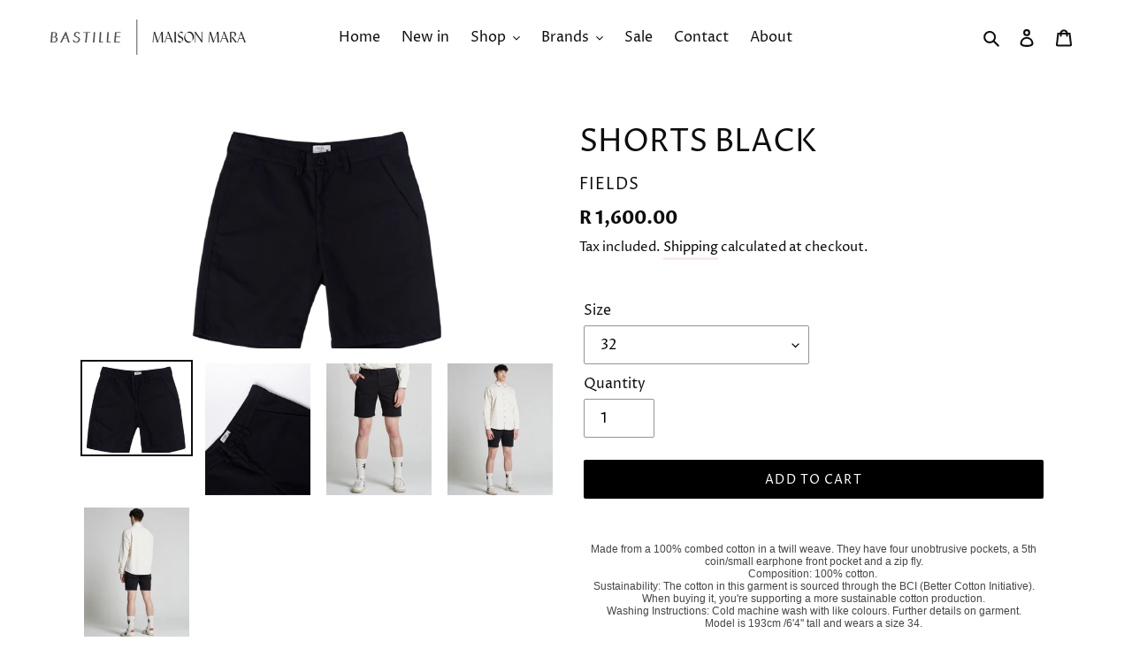

--- FILE ---
content_type: text/html; charset=utf-8
request_url: https://maisonmara.com/products/shortsblack
body_size: 30317
content:
<!doctype html>
<html class="no-js" lang="en">
<head>
  <meta charset="utf-8">
  <meta http-equiv="X-UA-Compatible" content="IE=edge,chrome=1">
  <meta name="viewport" content="width=device-width,initial-scale=1">
  <meta name="theme-color" content="#000000">
  <meta name="google-site-verification" content="PtoxBZWJBFBIeqa1r_usthAhn_ABoxIEoJHnimh6BeM" />
  <link rel="canonical" href="https://maisonmara.com/products/shortsblack"><link rel="shortcut icon" href="//maisonmara.com/cdn/shop/files/favicon_6aede2b4-4afa-49b6-a365-3583da5b90bb_32x32.png?v=1613696972" type="image/png"><title>SHORTS BLACK
&ndash; Maison Mara</title><meta name="description" content="Made from a 100% combed cotton in a twill weave. They have four unobtrusive pockets, a 5th coin/small earphone front pocket and a zip fly. Composition: 100% cotton.  Sustainability: The cotton in this garment is sourced through the BCI (Better Cotton Initiative). When buying it, you&#39;re supporting a more sustainable cot"><!-- /snippets/social-meta-tags.liquid -->




<meta property="og:site_name" content="Maison Mara">
<meta property="og:url" content="https://maisonmara.com/products/shortsblack">
<meta property="og:title" content="SHORTS BLACK">
<meta property="og:type" content="product">
<meta property="og:description" content="Made from a 100% combed cotton in a twill weave. They have four unobtrusive pockets, a 5th coin/small earphone front pocket and a zip fly. Composition: 100% cotton.  Sustainability: The cotton in this garment is sourced through the BCI (Better Cotton Initiative). When buying it, you&#39;re supporting a more sustainable cot">

  <meta property="og:price:amount" content="1,600.00">
  <meta property="og:price:currency" content="ZAR">

<meta property="og:image" content="http://maisonmara.com/cdn/shop/products/5_0eb003b3-0cda-4be5-9347-85dcde37391e_720x-removebg-preview_1200x1200.png?v=1603546944"><meta property="og:image" content="http://maisonmara.com/cdn/shop/products/4_720x_b6215563-91a7-4d0b-b587-ede7525e76f3_1200x1200.png?v=1603534865"><meta property="og:image" content="http://maisonmara.com/cdn/shop/products/1_720x_280ccd1a-9e18-4390-93d5-fb920ca1e670_1200x1200.png?v=1603534865">
<meta property="og:image:secure_url" content="https://maisonmara.com/cdn/shop/products/5_0eb003b3-0cda-4be5-9347-85dcde37391e_720x-removebg-preview_1200x1200.png?v=1603546944"><meta property="og:image:secure_url" content="https://maisonmara.com/cdn/shop/products/4_720x_b6215563-91a7-4d0b-b587-ede7525e76f3_1200x1200.png?v=1603534865"><meta property="og:image:secure_url" content="https://maisonmara.com/cdn/shop/products/1_720x_280ccd1a-9e18-4390-93d5-fb920ca1e670_1200x1200.png?v=1603534865">


  <meta name="twitter:site" content="@maisonmara">

<meta name="twitter:card" content="summary_large_image">
<meta name="twitter:title" content="SHORTS BLACK">
<meta name="twitter:description" content="Made from a 100% combed cotton in a twill weave. They have four unobtrusive pockets, a 5th coin/small earphone front pocket and a zip fly. Composition: 100% cotton.  Sustainability: The cotton in this garment is sourced through the BCI (Better Cotton Initiative). When buying it, you&#39;re supporting a more sustainable cot">


  <link href="//maisonmara.com/cdn/shop/t/1/assets/theme.scss.css?v=88227122549159236951768572569" rel="stylesheet" type="text/css" media="all" />
  <link href="//maisonmara.com/cdn/shop/t/1/assets/styles.css?v=58111850223365624261586438554" rel="stylesheet" type="text/css" media="all" />
  <link href="//maisonmara.com/cdn/shop/t/1/assets/expand-styles.scss.css?v=160745976709810701041602856610" rel="stylesheet" type="text/css" media="all" />

  <script>
    var theme = {
      breakpoints: {
        medium: 750,
        large: 990,
        widescreen: 1400
      },
      strings: {
        addToCart: "Add to cart",
        soldOut: "Sold out",
        unavailable: "Unavailable",
        regularPrice: "Regular price",
        salePrice: "Sale price",
        sale: "Sale",
        fromLowestPrice: "from [price]",
        vendor: "Vendor",
        showMore: "Show More",
        showLess: "Show Less",
        searchFor: "Search for",
        addressError: "Error looking up that address",
        addressNoResults: "No results for that address",
        addressQueryLimit: "You have exceeded the Google API usage limit. Consider upgrading to a \u003ca href=\"https:\/\/developers.google.com\/maps\/premium\/usage-limits\"\u003ePremium Plan\u003c\/a\u003e.",
        authError: "There was a problem authenticating your Google Maps account.",
        newWindow: "Opens in a new window.",
        external: "Opens external website.",
        newWindowExternal: "Opens external website in a new window.",
        removeLabel: "Remove [product]",
        update: "Update",
        quantity: "Quantity",
        discountedTotal: "Discounted total",
        regularTotal: "Regular total",
        priceColumn: "See Price column for discount details.",
        quantityMinimumMessage: "Quantity must be 1 or more",
        cartError: "There was an error while updating your cart. Please try again.",
        removedItemMessage: "Removed \u003cspan class=\"cart__removed-product-details\"\u003e([quantity]) [link]\u003c\/span\u003e from your cart.",
        unitPrice: "Unit price",
        unitPriceSeparator: "per",
        oneCartCount: "1 item",
        otherCartCount: "[count] items",
        quantityLabel: "Quantity: [count]",
        products: "Products",
        loading: "Loading",
        number_of_results: "[result_number] of [results_count]",
        number_of_results_found: "[results_count] results found",
        one_result_found: "1 result found"
      },
      moneyFormat: "R {{amount}}",
      moneyFormatWithCurrency: "R {{amount}} ZAR",
      settings: {
        predictiveSearchEnabled: true,
        predictiveSearchShowPrice: true,
        predictiveSearchShowVendor: true
      }
    }

    document.documentElement.className = document.documentElement.className.replace('no-js', 'js');
  </script><script src="//maisonmara.com/cdn/shop/t/1/assets/lazysizes.js?v=94224023136283657951580469714" async="async"></script>
  <script src="//maisonmara.com/cdn/shop/t/1/assets/vendor.js?v=85833464202832145531580469716" defer="defer"></script>
  <script src="//maisonmara.com/cdn/shop/t/1/assets/theme.js?v=13870380084991645681600348856" defer="defer"></script>
  <script src="//maisonmara.com/cdn/shop/t/1/assets/expand-scripts.js?v=174484755897829147431584973696" defer="defer"></script>

  <script>window.performance && window.performance.mark && window.performance.mark('shopify.content_for_header.start');</script><meta name="google-site-verification" content="co3TeZGXRF0aIT2wP2NsGGSoPgiWrOMpvo8fTcGAfl8">
<meta id="shopify-digital-wallet" name="shopify-digital-wallet" content="/31788073098/digital_wallets/dialog">
<link rel="alternate" type="application/json+oembed" href="https://maisonmara.com/products/shortsblack.oembed">
<script async="async" src="/checkouts/internal/preloads.js?locale=en-ZA"></script>
<script id="shopify-features" type="application/json">{"accessToken":"47c097c955fd4c34f1bb4947f4ff36fe","betas":["rich-media-storefront-analytics"],"domain":"maisonmara.com","predictiveSearch":true,"shopId":31788073098,"locale":"en"}</script>
<script>var Shopify = Shopify || {};
Shopify.shop = "maison-mara-store.myshopify.com";
Shopify.locale = "en";
Shopify.currency = {"active":"ZAR","rate":"1.0"};
Shopify.country = "ZA";
Shopify.theme = {"name":"Masion Mara - Sandbox","id":86052569226,"schema_name":"Debut","schema_version":"16.3.2","theme_store_id":796,"role":"main"};
Shopify.theme.handle = "null";
Shopify.theme.style = {"id":null,"handle":null};
Shopify.cdnHost = "maisonmara.com/cdn";
Shopify.routes = Shopify.routes || {};
Shopify.routes.root = "/";</script>
<script type="module">!function(o){(o.Shopify=o.Shopify||{}).modules=!0}(window);</script>
<script>!function(o){function n(){var o=[];function n(){o.push(Array.prototype.slice.apply(arguments))}return n.q=o,n}var t=o.Shopify=o.Shopify||{};t.loadFeatures=n(),t.autoloadFeatures=n()}(window);</script>
<script id="shop-js-analytics" type="application/json">{"pageType":"product"}</script>
<script defer="defer" async type="module" src="//maisonmara.com/cdn/shopifycloud/shop-js/modules/v2/client.init-shop-cart-sync_BApSsMSl.en.esm.js"></script>
<script defer="defer" async type="module" src="//maisonmara.com/cdn/shopifycloud/shop-js/modules/v2/chunk.common_CBoos6YZ.esm.js"></script>
<script type="module">
  await import("//maisonmara.com/cdn/shopifycloud/shop-js/modules/v2/client.init-shop-cart-sync_BApSsMSl.en.esm.js");
await import("//maisonmara.com/cdn/shopifycloud/shop-js/modules/v2/chunk.common_CBoos6YZ.esm.js");

  window.Shopify.SignInWithShop?.initShopCartSync?.({"fedCMEnabled":true,"windoidEnabled":true});

</script>
<script>(function() {
  var isLoaded = false;
  function asyncLoad() {
    if (isLoaded) return;
    isLoaded = true;
    var urls = ["https:\/\/chimpstatic.com\/mcjs-connected\/js\/users\/98e33ede8bb964f8ec873c059\/f2adc3350349c9335bd53de4e.js?shop=maison-mara-store.myshopify.com","https:\/\/cdn.nfcube.com\/instafeed-8ad4e96a38e387aaecc6741699d488f2.js?shop=maison-mara-store.myshopify.com","https:\/\/static.mailerlite.com\/data\/a\/1911\/1911082\/universal_u2m5w8z2l4.js?shop=maison-mara-store.myshopify.com"];
    for (var i = 0; i < urls.length; i++) {
      var s = document.createElement('script');
      s.type = 'text/javascript';
      s.async = true;
      s.src = urls[i];
      var x = document.getElementsByTagName('script')[0];
      x.parentNode.insertBefore(s, x);
    }
  };
  if(window.attachEvent) {
    window.attachEvent('onload', asyncLoad);
  } else {
    window.addEventListener('load', asyncLoad, false);
  }
})();</script>
<script id="__st">var __st={"a":31788073098,"offset":7200,"reqid":"1102d80d-24da-4e22-9998-a478bb9bb287-1768904704","pageurl":"maisonmara.com\/products\/shortsblack","u":"f38820b50f0a","p":"product","rtyp":"product","rid":5349662949514};</script>
<script>window.ShopifyPaypalV4VisibilityTracking = true;</script>
<script id="captcha-bootstrap">!function(){'use strict';const t='contact',e='account',n='new_comment',o=[[t,t],['blogs',n],['comments',n],[t,'customer']],c=[[e,'customer_login'],[e,'guest_login'],[e,'recover_customer_password'],[e,'create_customer']],r=t=>t.map((([t,e])=>`form[action*='/${t}']:not([data-nocaptcha='true']) input[name='form_type'][value='${e}']`)).join(','),a=t=>()=>t?[...document.querySelectorAll(t)].map((t=>t.form)):[];function s(){const t=[...o],e=r(t);return a(e)}const i='password',u='form_key',d=['recaptcha-v3-token','g-recaptcha-response','h-captcha-response',i],f=()=>{try{return window.sessionStorage}catch{return}},m='__shopify_v',_=t=>t.elements[u];function p(t,e,n=!1){try{const o=window.sessionStorage,c=JSON.parse(o.getItem(e)),{data:r}=function(t){const{data:e,action:n}=t;return t[m]||n?{data:e,action:n}:{data:t,action:n}}(c);for(const[e,n]of Object.entries(r))t.elements[e]&&(t.elements[e].value=n);n&&o.removeItem(e)}catch(o){console.error('form repopulation failed',{error:o})}}const l='form_type',E='cptcha';function T(t){t.dataset[E]=!0}const w=window,h=w.document,L='Shopify',v='ce_forms',y='captcha';let A=!1;((t,e)=>{const n=(g='f06e6c50-85a8-45c8-87d0-21a2b65856fe',I='https://cdn.shopify.com/shopifycloud/storefront-forms-hcaptcha/ce_storefront_forms_captcha_hcaptcha.v1.5.2.iife.js',D={infoText:'Protected by hCaptcha',privacyText:'Privacy',termsText:'Terms'},(t,e,n)=>{const o=w[L][v],c=o.bindForm;if(c)return c(t,g,e,D).then(n);var r;o.q.push([[t,g,e,D],n]),r=I,A||(h.body.append(Object.assign(h.createElement('script'),{id:'captcha-provider',async:!0,src:r})),A=!0)});var g,I,D;w[L]=w[L]||{},w[L][v]=w[L][v]||{},w[L][v].q=[],w[L][y]=w[L][y]||{},w[L][y].protect=function(t,e){n(t,void 0,e),T(t)},Object.freeze(w[L][y]),function(t,e,n,w,h,L){const[v,y,A,g]=function(t,e,n){const i=e?o:[],u=t?c:[],d=[...i,...u],f=r(d),m=r(i),_=r(d.filter((([t,e])=>n.includes(e))));return[a(f),a(m),a(_),s()]}(w,h,L),I=t=>{const e=t.target;return e instanceof HTMLFormElement?e:e&&e.form},D=t=>v().includes(t);t.addEventListener('submit',(t=>{const e=I(t);if(!e)return;const n=D(e)&&!e.dataset.hcaptchaBound&&!e.dataset.recaptchaBound,o=_(e),c=g().includes(e)&&(!o||!o.value);(n||c)&&t.preventDefault(),c&&!n&&(function(t){try{if(!f())return;!function(t){const e=f();if(!e)return;const n=_(t);if(!n)return;const o=n.value;o&&e.removeItem(o)}(t);const e=Array.from(Array(32),(()=>Math.random().toString(36)[2])).join('');!function(t,e){_(t)||t.append(Object.assign(document.createElement('input'),{type:'hidden',name:u})),t.elements[u].value=e}(t,e),function(t,e){const n=f();if(!n)return;const o=[...t.querySelectorAll(`input[type='${i}']`)].map((({name:t})=>t)),c=[...d,...o],r={};for(const[a,s]of new FormData(t).entries())c.includes(a)||(r[a]=s);n.setItem(e,JSON.stringify({[m]:1,action:t.action,data:r}))}(t,e)}catch(e){console.error('failed to persist form',e)}}(e),e.submit())}));const S=(t,e)=>{t&&!t.dataset[E]&&(n(t,e.some((e=>e===t))),T(t))};for(const o of['focusin','change'])t.addEventListener(o,(t=>{const e=I(t);D(e)&&S(e,y())}));const B=e.get('form_key'),M=e.get(l),P=B&&M;t.addEventListener('DOMContentLoaded',(()=>{const t=y();if(P)for(const e of t)e.elements[l].value===M&&p(e,B);[...new Set([...A(),...v().filter((t=>'true'===t.dataset.shopifyCaptcha))])].forEach((e=>S(e,t)))}))}(h,new URLSearchParams(w.location.search),n,t,e,['guest_login'])})(!0,!0)}();</script>
<script integrity="sha256-4kQ18oKyAcykRKYeNunJcIwy7WH5gtpwJnB7kiuLZ1E=" data-source-attribution="shopify.loadfeatures" defer="defer" src="//maisonmara.com/cdn/shopifycloud/storefront/assets/storefront/load_feature-a0a9edcb.js" crossorigin="anonymous"></script>
<script data-source-attribution="shopify.dynamic_checkout.dynamic.init">var Shopify=Shopify||{};Shopify.PaymentButton=Shopify.PaymentButton||{isStorefrontPortableWallets:!0,init:function(){window.Shopify.PaymentButton.init=function(){};var t=document.createElement("script");t.src="https://maisonmara.com/cdn/shopifycloud/portable-wallets/latest/portable-wallets.en.js",t.type="module",document.head.appendChild(t)}};
</script>
<script data-source-attribution="shopify.dynamic_checkout.buyer_consent">
  function portableWalletsHideBuyerConsent(e){var t=document.getElementById("shopify-buyer-consent"),n=document.getElementById("shopify-subscription-policy-button");t&&n&&(t.classList.add("hidden"),t.setAttribute("aria-hidden","true"),n.removeEventListener("click",e))}function portableWalletsShowBuyerConsent(e){var t=document.getElementById("shopify-buyer-consent"),n=document.getElementById("shopify-subscription-policy-button");t&&n&&(t.classList.remove("hidden"),t.removeAttribute("aria-hidden"),n.addEventListener("click",e))}window.Shopify?.PaymentButton&&(window.Shopify.PaymentButton.hideBuyerConsent=portableWalletsHideBuyerConsent,window.Shopify.PaymentButton.showBuyerConsent=portableWalletsShowBuyerConsent);
</script>
<script data-source-attribution="shopify.dynamic_checkout.cart.bootstrap">document.addEventListener("DOMContentLoaded",(function(){function t(){return document.querySelector("shopify-accelerated-checkout-cart, shopify-accelerated-checkout")}if(t())Shopify.PaymentButton.init();else{new MutationObserver((function(e,n){t()&&(Shopify.PaymentButton.init(),n.disconnect())})).observe(document.body,{childList:!0,subtree:!0})}}));
</script>

<script>window.performance && window.performance.mark && window.performance.mark('shopify.content_for_header.end');</script>
<!-- BEGIN app block: shopify://apps/smart-filter-search/blocks/app-embed/5cc1944c-3014-4a2a-af40-7d65abc0ef73 --><link href="https://cdn.shopify.com/extensions/019bda53-6957-7964-825d-c11097450731/smart-product-filters-611/assets/globo.filter.min.js" as="script" rel="preload">
<link rel="preconnect" href="https://filter-x1.globo.io" crossorigin>
<link rel="dns-prefetch" href="https://filter-x1.globo.io"><link rel="stylesheet" href="https://cdn.shopify.com/extensions/019bda53-6957-7964-825d-c11097450731/smart-product-filters-611/assets/globo.search.css" media="print" onload="this.media='all'">

<meta id="search_terms_value" content="" />
<!-- BEGIN app snippet: global.variables --><script>
  window.shopCurrency = "ZAR";
  window.shopCountry = "ZA";
  window.shopLanguageCode = "en";

  window.currentCurrency = "ZAR";
  window.currentCountry = "ZA";
  window.currentLanguageCode = "en";

  window.shopCustomer = false

  window.useCustomTreeTemplate = false;
  window.useCustomProductTemplate = false;

  window.GloboFilterRequestOrigin = "https://maisonmara.com";
  window.GloboFilterShopifyDomain = "maison-mara-store.myshopify.com";
  window.GloboFilterSFAT = "";
  window.GloboFilterSFApiVersion = "2025-04";
  window.GloboFilterProxyPath = "/apps/globofilters";
  window.GloboFilterRootUrl = "";
  window.GloboFilterTranslation = {"search":{"suggestions":"Suggestions","collections":"Collections","pages":"Pages","products":"Products","view_all":"Search for","not_found":"Sorry, nothing found for"},"filter":{"filter_by":"Filter By","clear_all":"Clear All","clear":"Clear","in_stock":"In Stock","out_of_stock":"Out of Stock","ready_to_ship":"Ready to ship"},"sort":{"sort_by":"Sort By","manually":"Featured","availability_in_stock_first":"Availability","best_selling":"Best Selling","alphabetically_a_z":"Alphabetically, A-Z","alphabetically_z_a":"Alphabetically, Z-A","price_low_to_high":"Price, low to high","price_high_to_low":"Price, high to low","date_new_to_old":"Date, new to old","date_old_to_new":"Date, old to new","sale_off":"% Sale off"},"product":{"add_to_cart":"Add to cart","unavailable":"Unavailable","sold_out":"Sold out","sale":"Sale","load_more":"Load more","limit":"Show","no_results":"No products found"}};
  window.isMultiCurrency =false;
  window.globoEmbedFilterAssetsUrl = 'https://cdn.shopify.com/extensions/019bda53-6957-7964-825d-c11097450731/smart-product-filters-611/assets/';
  window.assetsUrl = window.globoEmbedFilterAssetsUrl;
  window.GloboMoneyFormat = "R {{amount}}";
</script><!-- END app snippet -->
<script type="text/javascript" hs-ignore data-ccm-injected>
document.getElementsByTagName('html')[0].classList.add('spf-filter-loading', 'spf-has-filter');
window.enabledEmbedFilter = true;
window.sortByRelevance = false;
window.moneyFormat = "R {{amount}}";
window.GloboMoneyWithCurrencyFormat = "R {{amount}} ZAR";
window.filesUrl = '//maisonmara.com/cdn/shop/files/';
window.GloboThemesInfo ={"86052569226":{"id":86052569226,"name":"Masion Mara - Sandbox","theme_store_id":796,"theme_name":"Debut"},"131654680714":{"id":131654680714,"name":"Masion Mara - DEV","theme_store_id":796,"theme_name":"Debut"}};



var GloboEmbedFilterConfig = {
api: {filterUrl: "https://filter-x1.globo.io/filter",searchUrl: "https://filter-x1.globo.io/search", url: "https://filter-x1.globo.io"},
shop: {
name: "Maison Mara",
url: "https://maisonmara.com",
domain: "maison-mara-store.myshopify.com",
locale: "en",
cur_locale: "en",
predictive_search_url: "/search/suggest",
country_code: "ZA",
root_url: "",
cart_url: "/cart",
search_url: "/search",
cart_add_url: "/cart/add",
search_terms_value: "",
product_image: {width: 500, height: 500},
no_image_url: "https://cdn.shopify.com/s/images/themes/product-1.png",
swatches: [],
swatchConfig: {"enable":true,"color":["colour","color"],"label":["size"]},
enableRecommendation: false,
hideOneValue: false,
newUrlStruct: true,
newUrlForSEO: false,redirects: [],
images: {},
settings: {"color_text":"#0e0c0f","color_body_text":"#0e0c0f","color_sale_text":"#9b7f7f","color_button":"#000000","color_button_text":"#ffffff","color_small_button_text_border":"#9b7f7f","color_text_field_text":"#000000","color_text_field_border":"#949494","color_text_field":"#ffffff","color_image_overlay_text":"#ffffff","color_image_overlay":"rgba(0,0,0,0)","image_overlay_opacity":50,"color_borders":"rgba(0,0,0,0)","color_body_bg":"#ffffff","type_header_font":{"error":"json not allowed for this object"},"type_header_base_size":26,"type_base_font":{"error":"json not allowed for this object"},"type_base_size":16,"predictive_search_enabled":true,"predictive_search_show_vendor":true,"predictive_search_show_price":true,"share_image":"\/\/maisonmara.com\/cdn\/shop\/files\/logo1.png?v=1613696971","share_facebook":true,"share_twitter":true,"share_pinterest":true,"social_twitter_link":"https:\/\/twitter.com\/maisonmara","social_facebook_link":"https:\/\/www.facebook.com\/BastilleMaisonMara","social_pinterest_link":"https:\/\/za.pinterest.com\/maisonmara\/","social_instagram_link":"https:\/\/www.instagram.com\/bastille_maisonmara\/?hl=en","social_tumblr_link":"","social_snapchat_link":"","social_youtube_link":"","social_vimeo_link":"","favicon":"\/\/maisonmara.com\/cdn\/shop\/files\/favicon_6aede2b4-4afa-49b6-a365-3583da5b90bb.png?v=1613696972","enable_ajax":true,"checkout_header_image":null,"checkout_logo_image":"\/\/maisonmara.com\/cdn\/shop\/files\/bastille_maison_mara_logo_2.png?v=1613701242","checkout_logo_position":"left","checkout_logo_size":"medium","checkout_body_background_image":null,"checkout_body_background_color":"#fff","checkout_input_background_color_mode":"white","checkout_sidebar_background_image":null,"checkout_sidebar_background_color":"#f9eaea","checkout_heading_font":"-apple-system, BlinkMacSystemFont, 'Segoe UI', Roboto, Helvetica, Arial, sans-serif, 'Apple Color Emoji', 'Segoe UI Emoji', 'Segoe UI Symbol'","checkout_body_font":"-apple-system, BlinkMacSystemFont, 'Segoe UI', Roboto, Helvetica, Arial, sans-serif, 'Apple Color Emoji', 'Segoe UI Emoji', 'Segoe UI Symbol'","checkout_accent_color":"#0e0c0f","checkout_button_color":"#0e0c0f","checkout_error_color":"#ff0000","customer_layout":"customer_area"},
gridSettings: {"layout":"app","useCustomTemplate":false,"useCustomTreeTemplate":false,"skin":1,"limits":[12,24,48],"productsPerPage":48,"sorts":["stock-descending","best-selling","title-ascending","title-descending","price-ascending","price-descending","created-descending","created-ascending","sale-descending"],"noImageUrl":"https:\/\/cdn.shopify.com\/s\/images\/themes\/product-1.png","imageWidth":"500","imageHeight":"500","imageRatio":100,"imageSize":"500_500","alignment":"center","hideOneValue":false,"elements":["soldoutLabel","saleLabel","addToCart","vendor","swatch","price","secondImage"],"saleLabelClass":" sale-percent","saleMode":2,"gridItemClass":"spf-col-xl-3 spf-col-lg-3 spf-col-md-6 spf-col-sm-6 spf-col-6","swatchClass":" round","swatchConfig":{"enable":true,"color":["colour","color"],"label":["size"]},"variant_redirect":false,"showSelectedVariantInfo":true},
home_filter: false,
page: "product",
sorts: ["stock-descending","best-selling","title-ascending","title-descending","price-ascending","price-descending","created-descending","created-ascending","sale-descending"],
limits: [12,24,48],
cache: true,
layout: "app",
marketTaxInclusion: false,
priceTaxesIncluded: true,
customerTaxesIncluded: true,
useCustomTemplate: false,
hasQuickviewTemplate: false
},
analytic: {"enableViewProductAnalytic":true,"enableSearchAnalytic":true,"enableFilterAnalytic":true,"enableATCAnalytic":false},
taxes: [],
special_countries: null,
adjustments: false,
year_make_model: {
id: 0,
prefix: "gff_",
heading: "",
showSearchInput: false,
showClearAllBtn: false
},
filter: {
id:34768,
prefix: "gf_",
layout: 3,
useThemeFilterCss: true,
sublayout: 1,
showCount: true,
showRefine: true,
refineSettings: {"style":"rounded","positions":["sidebar_mobile","toolbar_desktop","toolbar_mobile","sidebar_desktop"],"color":"#000000","iconColor":"#959595","bgColor":"#E8E8E8"},
isLoadMore: 1,
filter_on_search_page: true
},
search:{
enable: true,
zero_character_suggestion: false,
pages_suggestion: {enable:true,limit:5},
keywords_suggestion: {enable:true,limit:10},
articles_suggestion: {enable:false,limit:5},
layout: 3,
product_list_layout: "grid",
elements: ["vendor","price"]
},
collection: {
id:0,
handle:'',
sort: "created-descending",
vendor: null,
tags: null,
type: null,
term: document.getElementById("search_terms_value") != null ? document.getElementById("search_terms_value").content : "",
limit: 48,
settings: null,
products_count: 0,
enableCollectionSearch: true,
displayTotalProducts: true,
excludeTags:null,
showSelectedVariantInfo: true
},
selector: {products: ""}
}
</script>
<script>
try {} catch (error) {}
</script>
<script src="https://cdn.shopify.com/extensions/019bda53-6957-7964-825d-c11097450731/smart-product-filters-611/assets/globo.filter.themes.min.js" defer></script><link rel="preconnect" href="https://fonts.googleapis.com">
<link rel="preconnect" href="https://fonts.gstatic.com" crossorigin>
<link href="https://fonts.googleapis.com/css?family=Sahitya:400|Lato:400|Open+Sans:400&display=swap" rel="stylesheet"><style>.gf-block-title h3, 
.gf-block-title .h3,
.gf-form-input-inner label {
  font-size: 14px !important;
  color: #3a3a3a !important;
  text-transform: uppercase !important;
  font-weight: bold !important;
}
.gf-option-block .gf-btn-show-more{
  font-size: 14px !important;
  text-transform: none !important;
  font-weight: normal !important;
}
.gf-option-block ul li a, 
.gf-option-block ul li button, 
.gf-option-block ul li a span.gf-count,
.gf-option-block ul li button span.gf-count,
.gf-clear, 
.gf-clear-all, 
.selected-item.gf-option-label a,
.gf-form-input-inner select,
.gf-refine-toggle{
  font-size: 14px !important;
  color: #000000 !important;
  text-transform: none !important;
  font-weight: normal !important;
}

.gf-refine-toggle-mobile,
.gf-form-button-group button {
  font-size: 14px !important;
  text-transform: none !important;
  font-weight: normal !important;
  color: #3a3a3a !important;
  border: 1px solid #bfbfbf !important;
  background: #ffffff !important;
}
.gf-option-block-box-rectangle.gf-option-block ul li.gf-box-rectangle a,
.gf-option-block-box-rectangle.gf-option-block ul li.gf-box-rectangle button {
  border-color: #000000 !important;
}
.gf-option-block-box-rectangle.gf-option-block ul li.gf-box-rectangle a.checked,
.gf-option-block-box-rectangle.gf-option-block ul li.gf-box-rectangle button.checked{
  color: #fff !important;
  background-color: #000000 !important;
}
@media (min-width: 768px) {
  .gf-option-block-box-rectangle.gf-option-block ul li.gf-box-rectangle button:hover,
  .gf-option-block-box-rectangle.gf-option-block ul li.gf-box-rectangle a:hover {
    color: #fff !important;
    background-color: #000000 !important;	
  }
}
.gf-option-block.gf-option-block-select select {
  color: #000000 !important;
}

#gf-form.loaded, .gf-YMM-forms.loaded {
  background: #FFFFFF !important;
}
#gf-form h2, .gf-YMM-forms h2 {
  color: #3a3a3a !important;
}
#gf-form label, .gf-YMM-forms label{
  color: #3a3a3a !important;
}
.gf-form-input-wrapper select, 
.gf-form-input-wrapper input{
  border: 1px solid #DEDEDE !important;
  background-color: #FFFFFF !important;
  border-radius: 0px !important;
}
#gf-form .gf-form-button-group button, .gf-YMM-forms .gf-form-button-group button{
  color: #FFFFFF !important;
  background: #3a3a3a !important;
  border-radius: 0px !important;
}

.spf-product-card.spf-product-card__template-3 .spf-product__info.hover{
  background: #FFFFFF;
}
a.spf-product-card__image-wrapper{
  padding-top: 100%;
}
.h4.spf-product-card__title a{
  color: #0e0c0f;
  font-size: 18px;
  font-family: "Sahitya", sans-serif;   font-weight: 400;  font-style: normal;
  text-transform: none;
}
.h4.spf-product-card__title a:hover{
  color: #0e0c0f;
}
.spf-product-card button.spf-product__form-btn-addtocart{
  font-size: 14px;
   font-family: inherit;   font-weight: normal;   font-style: normal;   text-transform: none;
}
.spf-product-card button.spf-product__form-btn-addtocart,
.spf-product-card.spf-product-card__template-4 a.open-quick-view,
.spf-product-card.spf-product-card__template-5 a.open-quick-view,
#gfqv-btn{
  color: #FFFFFF !important;
  border: 1px solid #F7CAC9 !important;
  background: #F7CAC9 !important;
}
.spf-product-card button.spf-product__form-btn-addtocart:hover,
.spf-product-card.spf-product-card__template-4 a.open-quick-view:hover,
.spf-product-card.spf-product-card__template-5 a.open-quick-view:hover{
  color: #FFFFFF !important;
  border: 1px solid #F7CAC9 !important;
  background: #F7CAC9 !important;
}
span.spf-product__label.spf-product__label-soldout{
  color: #ffffff;
  background: #989898;
}
span.spf-product__label.spf-product__label-sale{
  color: #F0F0F0;
  background: #F7CAC9;
}
.spf-product-card__vendor a{
  color: #0e0c0f;
  font-size: 18px;
  font-family: "Open Sans", sans-serif;   font-weight: 400;   font-style: normal; }
.spf-product-card__vendor a:hover{
  color: #0e0c0f;
}
.spf-product-card__price-wrapper{
  font-size: 16px;
}
.spf-image-ratio{
  padding-top:100% !important;
}
.spf-product-card__oldprice,
.spf-product-card__saleprice,
.spf-product-card__price,
.gfqv-product-card__oldprice,
.gfqv-product-card__saleprice,
.gfqv-product-card__price
{
  font-size: 16px;
  font-family: "Lato", sans-serif;   font-weight: 400;   font-style: normal; }

span.spf-product-card__price, span.gfqv-product-card__price{
  color: #0e0c0f;
}
span.spf-product-card__oldprice, span.gfqv-product-card__oldprice{
  color: #0e0c0f;
}
span.spf-product-card__saleprice, span.gfqv-product-card__saleprice{
  color: #141414;
}
/* Product Title */
.h4.spf-product-card__title{
    font-family: Optima nova;
    font-weight: 400;
}
.h4.spf-product-card__title a{
    font-family: Optima nova;
    font-weight: 400;
}

/* Product Title hover*/
.h4.spf-product-card__title:hover{
    font-family: Optima nova;
    font-weight: 400;
}
.h4.spf-product-card__title a:hover{
    font-family: Optima nova;
    font-weight: 400;
    border-bottom: 1px solid #0e0c0f;
}

/* Product Vendor */
.spf-product-card__vendor{
    
}
.spf-product-card__vendor a{

}

/* Product Price */
.spf-product-card__price-wrapper{
    
}

/* Product Old Price */
span.spf-product-card__oldprice{
    
}

/* Product Sale Price */
span.spf-product-card__saleprice{
    
}

/* Product Regular Price */
span.spf-product-card__price{
    font-weight: 700;
}

/* Quickview button */
.open-quick-view{
    
}

/* Add to cart button */
button.spf-product__form-btn-addtocart{
    
}

/* Product image */
img.spf-product-card__image{
    
}

/* Sale label */
span.spf-product__label.spf-product__label.spf-product__label-sale{
    
}

/* Sold out label */
span.spf-product__label.spf-product__label.spf-product__label-soldout{
    
}</style><script>
    window.addEventListener('globoFilterCloseSearchCompleted', function () {
      if( theme && theme.SearchDrawer && typeof theme.SearchDrawer.close == "function" ){
        theme.SearchDrawer.close();
      }
    });
  </script>

<style></style><script></script><script>
  const productGrid = document.querySelector('[data-globo-filter-items]')
  if(productGrid){
    if( productGrid.id ){
      productGrid.setAttribute('old-id', productGrid.id)
    }
    productGrid.id = 'gf-products';
  }
</script>
<script>if(window.AVADA_SPEED_WHITELIST){const spfs_w = new RegExp("smart-product-filter-search", 'i'); if(Array.isArray(window.AVADA_SPEED_WHITELIST)){window.AVADA_SPEED_WHITELIST.push(spfs_w);}else{window.AVADA_SPEED_WHITELIST = [spfs_w];}} </script><!-- END app block --><!-- BEGIN app block: shopify://apps/oxi-social-login/blocks/social-login-embed/24ad60bc-8f09-42fa-807e-e5eda0fdae17 -->


<script>
    
        var vt = 763256;
    
        var oxi_data_scheme = 'light';
        if (document.querySelector('html').hasAttribute('data-scheme')) {
            oxi_data_scheme = document.querySelector('html').getAttribute('data-scheme');
        }
    function wfete(selector) {
    return new Promise(resolve => {
    if (document.querySelector(selector)) {
      return resolve(document.querySelector(selector));
    }

    const observer = new MutationObserver(() => {
      if (document.querySelector(selector)) {
        resolve(document.querySelector(selector));
        observer.disconnect();
      }
    });

    observer.observe(document.body, {
      subtree: true,
      childList: true,
    });
    });
  }
  async function oxi_init() {
    const data = await getOConfig();
  }
  function getOConfig() {
    var script = document.createElement('script');
    script.src = '//social-login.oxiapps.com/init.json?shop=maison-mara-store.myshopify.com&vt='+vt+'&callback=jQuery111004090950169811405_1543664809199';
    script.setAttribute('rel','nofollow');
    document.head.appendChild(script);
  }
  function jQuery111004090950169811405_1543664809199(p) {
        var shop_locale = "";
        if (typeof Shopify !== 'undefined' && typeof Shopify.locale !== 'undefined') {
            shop_locale = "&locale="+Shopify.locale;
    }
    if (p.m == "1") {
      if (typeof oxi_initialized === 'undefined') {
        var oxi_initialized = true;
        //vt = parseInt(p.v);
        vt = parseInt(vt);

                var elem = document.createElement("link");
                elem.setAttribute("type", "text/css");
                elem.setAttribute("rel", "stylesheet");
                elem.setAttribute("href", "https://cdn.shopify.com/extensions/019a9bbf-e6d9-7768-bf83-c108720b519c/embedded-social-login-54/assets/remodal.css");
                document.getElementsByTagName("head")[0].appendChild(elem);


        var newScript = document.createElement('script');
        newScript.type = 'text/javascript';
        newScript.src = 'https://cdn.shopify.com/extensions/019a9bbf-e6d9-7768-bf83-c108720b519c/embedded-social-login-54/assets/osl.min.js';
        document.getElementsByTagName('head')[0].appendChild(newScript);
      }
    } else {
      const intervalID = setInterval(() => {
        if (document.querySelector('body')) {
            clearInterval(intervalID);

            opa = ['form[action*="account/login"]', 'form[action$="account"]'];
            opa.forEach(e => {
                wfete(e).then(element => {
                    if (typeof oxi_initialized === 'undefined') {
                        var oxi_initialized = true;
                        console.log("Oxi Social Login Initialized");
                        if (p.i == 'y') {
                            var list = document.querySelectorAll(e);
                            var oxi_list_length = 0;
                            if (list.length > 0) {
                                //oxi_list_length = 3;
                                oxi_list_length = list.length;
                            }
                            for(var osli1 = 0; osli1 < oxi_list_length; osli1++) {
                                if (list[osli1].querySelector('[value="guest_login"]')) {
                                } else {
                                if ( list[osli1].querySelectorAll('.oxi-social-login').length <= 0 && list[osli1].querySelectorAll('.oxi_social_wrapper').length <= 0 ) {
                                    var osl_checkout_url = '';
                                    if (list[osli1].querySelector('[name="checkout_url"]') !== null) {
                                        osl_checkout_url = '&osl_checkout_url='+list[osli1].querySelector('[name="checkout_url"]').value;
                                    }
                                    osl_checkout_url = osl_checkout_url.replace(/<[^>]*>/g, '').trim();
                                    list[osli1].insertAdjacentHTML(p.p, '<div class="oxi_social_wrapper" style="'+p.c+'"><iframe id="social_login_frame" class="social_login_frame" title="Social Login" src="https://social-login.oxiapps.com/widget?site='+p.s+'&vt='+vt+shop_locale+osl_checkout_url+'&scheme='+oxi_data_scheme+'" style="width:100%;max-width:100%;padding-top:0px;margin-bottom:5px;border:0px;height:'+p.h+'px;" scrolling=no></iframe></div>');
                                }
                                }
                            }
                        }
                    }
                });
            });

            wfete('#oxi-social-login').then(element => {
                document.getElementById('oxi-social-login').innerHTML="<iframe id='social_login_frame' class='social_login_frame' title='Social Login' src='https://social-login.oxiapps.com/widget?site="+p.s+"&vt="+vt+shop_locale+"&scheme="+oxi_data_scheme+"' style='width:100%;max-width:100%;padding-top:0px;margin-bottom:5px;border:0px;height:"+p.h+"px;' scrolling=no></iframe>";
            });
            wfete('.oxi-social-login').then(element => {
                var oxi_elms = document.querySelectorAll(".oxi-social-login");
                oxi_elms.forEach((oxi_elm) => {
                            oxi_elm.innerHTML="<iframe id='social_login_frame' class='social_login_frame' title='Social Login' src='https://social-login.oxiapps.com/widget?site="+p.s+"&vt="+vt+shop_locale+"&scheme="+oxi_data_scheme+"' style='width:100%;max-width:100%;padding-top:0px;margin-bottom:5px;border:0px;height:"+p.h+"px;' scrolling=no></iframe>";
                });
            });
        }
      }, 100);
    }

    var o_resized = false;
    var oxi_response = function(event) {
      if (event.origin+'/'=="https://social-login.oxiapps.com/") {
                if (event.data.action == "loaded") {
                    event.source.postMessage({
                        action:'getParentUrl',parentUrl: window.location.href+''
                    },"*");
                }

        var message = event.data+'';
        var key = message.split(':')[0];
        var value = message.split(':')[1];
        if (key=="height") {
          var oxi_iframe = document.getElementById('social_login_frame');
          if (oxi_iframe && !o_resized) {
            o_resized = true;
            oxi_iframe.style.height = value + "px";
          }
        }
      }
    };
    if (window.addEventListener) {
      window.addEventListener('message', oxi_response, false);
    } else {
      window.attachEvent("onmessage", oxi_response);
    }
  }
  oxi_init();
</script>


<!-- END app block --><!-- BEGIN app block: shopify://apps/sales-discounts/blocks/sale-labels/29205fb1-2e68-4d81-a905-d828a51c8413 --><style>#Product-Slider>div+div .hc-sale-tag,.Product__Gallery--stack .Product__SlideItem+.Product__SlideItem .hc-sale-tag,.\#product-card-badge.\@type\:sale,.badge--on-sale,.badge--onsale,.badge.color-sale,.badge.onsale,.flag.sale,.grid-product__on-sale,.grid-product__tag--sale,.hc-sale-tag+.ProductItem__Wrapper .ProductItem__Label,.hc-sale-tag+.badge__container,.hc-sale-tag+.card__inner .badge,.hc-sale-tag+.card__inner+.card__content .card__badge,.hc-sale-tag+link+.card-wrapper .card__badge,.hc-sale-tag+.card__wrapper .card__badge,.hc-sale-tag+.image-wrapper .product-item__badge,.hc-sale-tag+.product--labels,.hc-sale-tag+.product-item__image-wrapper .product-item__label-list,.hc-sale-tag+a .label,.hc-sale-tag+img+.product-item__meta+.product-item__badge,.label .overlay-sale,.lbl.on-sale,.media-column+.media-column .hc-sale-tag,.price__badge-sale,.product-badge--sale,.product-badge__sale,.product-card__label--sale,.product-item__badge--sale,.product-label--on-sale,.product-label--sale,.product-label.sale,.product__badge--sale,.product__badge__item--sale,.product__media-icon,.productitem__badge--sale,.sale-badge,.sale-box,.sale-item.icn,.sale-sticker,.sale_banner,.theme-img+.theme-img .hc-sale-tag,.hc-sale-tag+a+.badge,.hc-sale-tag+div .badge{display:none!important}.facets__display{z-index:3!important}.indiv-product .hc-sale-tag,.product-item--with-hover-swatches .hc-sale-tag,.product-recommendations .hc-sale-tag{z-index:3}#Product-Slider .hc-sale-tag{z-index:6}.product-holder .hc-sale-tag{z-index:9}.apply-gallery-animation .hc-product-page{z-index:10}.product-card.relative.flex.flex-col .hc-sale-tag{z-index:21}@media only screen and (min-width:750px){.product-gallery-item+.product-gallery-item .hc-sale-tag,.product__slide+.product__slide .hc-sale-tag,.yv-product-slider-item+.yv-product-slider-item .hc-sale-tag{display:none!important}}@media (min-width:960px){.product__media-item+.product__media-item .hc-sale-tag,.splide__slide+.splide__slide .hc-sale-tag{display:none!important}}
</style>
<script>
  let hcSaleLabelSettings = {
    domain: "maison-mara-store.myshopify.com",
    variants: [{"id":34777156092042,"title":"30","option1":"30","option2":null,"option3":null,"sku":"11117","requires_shipping":true,"taxable":true,"featured_image":null,"available":false,"name":"SHORTS BLACK - 30","public_title":"30","options":["30"],"price":160000,"weight":0,"compare_at_price":null,"inventory_management":"shopify","barcode":null,"requires_selling_plan":false,"selling_plan_allocations":[]},{"id":34777156124810,"title":"32","option1":"32","option2":null,"option3":null,"sku":"11118","requires_shipping":true,"taxable":true,"featured_image":null,"available":true,"name":"SHORTS BLACK - 32","public_title":"32","options":["32"],"price":160000,"weight":0,"compare_at_price":null,"inventory_management":"shopify","barcode":null,"requires_selling_plan":false,"selling_plan_allocations":[]},{"id":34777156157578,"title":"34","option1":"34","option2":null,"option3":null,"sku":"11119","requires_shipping":true,"taxable":true,"featured_image":null,"available":false,"name":"SHORTS BLACK - 34","public_title":"34","options":["34"],"price":160000,"weight":0,"compare_at_price":null,"inventory_management":"shopify","barcode":null,"requires_selling_plan":false,"selling_plan_allocations":[]},{"id":34777156190346,"title":"36","option1":"36","option2":null,"option3":null,"sku":"11120","requires_shipping":true,"taxable":true,"featured_image":null,"available":false,"name":"SHORTS BLACK - 36","public_title":"36","options":["36"],"price":160000,"weight":0,"compare_at_price":null,"inventory_management":"shopify","barcode":null,"requires_selling_plan":false,"selling_plan_allocations":[]}],
    selectedVariant: {"id":34777156124810,"title":"32","option1":"32","option2":null,"option3":null,"sku":"11118","requires_shipping":true,"taxable":true,"featured_image":null,"available":true,"name":"SHORTS BLACK - 32","public_title":"32","options":["32"],"price":160000,"weight":0,"compare_at_price":null,"inventory_management":"shopify","barcode":null,"requires_selling_plan":false,"selling_plan_allocations":[]},
    productPageImages: ["\/\/maisonmara.com\/cdn\/shop\/products\/5_0eb003b3-0cda-4be5-9347-85dcde37391e_720x-removebg-preview.png?v=1603546944","\/\/maisonmara.com\/cdn\/shop\/products\/4_720x_b6215563-91a7-4d0b-b587-ede7525e76f3.png?v=1603534865","\/\/maisonmara.com\/cdn\/shop\/products\/1_720x_280ccd1a-9e18-4390-93d5-fb920ca1e670.png?v=1603534865","\/\/maisonmara.com\/cdn\/shop\/products\/2_720x_382b9067-0e05-482f-bf25-ad0bfd1af774.png?v=1603534865","\/\/maisonmara.com\/cdn\/shop\/products\/3_720x_cae0a224-003f-47a2-8e97-643b309cd0ab.png?v=1603534865"],
    
  }
</script>
<style>.hc-sale-tag{display:none!important}</style><script>document.addEventListener("DOMContentLoaded",function(){"undefined"!=typeof hcVariants&&function(e){function t(e,t,a){return function(){if(a)return t.apply(this,arguments),e.apply(this,arguments);var n=e.apply(this,arguments);return t.apply(this,arguments),n}}var a=null;function n(){var t=window.location.search.replace(/.*variant=(\d+).*/,"$1");t&&t!=a&&(a=t,e(t))}window.history.pushState=t(history.pushState,n),window.history.replaceState=t(history.replaceState,n),window.addEventListener("popstate",n)}(function(e){let t=null;for(var a=0;a<hcVariants.length;a++)if(hcVariants[a].id==e){t=hcVariants[a];var n=document.querySelectorAll(".hc-product-page.hc-sale-tag");if(t.compare_at_price&&t.compare_at_price>t.price){var r=100*(t.compare_at_price-t.price)/t.compare_at_price;if(null!=r)for(a=0;a<n.length;a++)n[a].childNodes[0].textContent=r.toFixed(0)+"%",n[a].style.display="block";else for(a=0;a<n.length;a++)n[a].style.display="none"}else for(a=0;a<n.length;a++)n[a].style.display="none";break}})});</script> 


<!-- END app block --><!-- BEGIN app block: shopify://apps/sales-discounts/blocks/countdown/29205fb1-2e68-4d81-a905-d828a51c8413 --><script id="hc_product_countdown_dates" data-p_id="5349662949514" type="application/json">{"7673660702858":{"sale_start":"2025-07-20T22:00:00+00:00","sale_end":"2025-09-06T21:55:00+00:00"},"6629669830794":{"sale_start":"2025-07-20T22:00:00+00:00","sale_end":"2025-09-06T21:55:00+00:00"},"7673716113546":{"sale_start":"2025-07-20T22:00:00+00:00","sale_end":"2025-09-06T21:55:00+00:00"},"7674098090122":{"sale_start":"2025-07-20T22:00:00+00:00","sale_end":"2025-09-06T21:55:00+00:00"},"5327074558090":{"sale_start":"2025-07-20T22:00:00+00:00","sale_end":"2025-09-06T21:55:00+00:00"},"6549455896714":{"sale_start":"2025-07-20T22:00:00+00:00","sale_end":"2025-09-06T21:55:00+00:00"},"6629682937994":{"sale_start":"2025-07-20T22:00:00+00:00","sale_end":"2025-09-06T21:55:00+00:00"},"6839489822858":{"sale_start":"2025-07-20T22:00:00+00:00","sale_end":"2025-09-06T21:55:00+00:00"},"6839489724554":{"sale_start":"2025-07-20T22:00:00+00:00","sale_end":"2025-09-06T21:55:00+00:00"},"6651174813834":{"sale_start":"2025-07-20T22:00:00+00:00","sale_end":"2025-09-06T21:55:00+00:00"},"6572623036554":{"sale_start":"2025-10-31T15:00:00+00:00","sale_end":""},"6572624052362":{"sale_start":"2025-10-31T15:00:00+00:00","sale_end":""},"6572624117898":{"sale_start":"2025-10-31T15:00:00+00:00","sale_end":""}}</script>
 
<!-- END app block --><script src="https://cdn.shopify.com/extensions/019bda53-6957-7964-825d-c11097450731/smart-product-filters-611/assets/globo.filter.min.js" type="text/javascript" defer="defer"></script>
<script src="https://cdn.shopify.com/extensions/019bbca0-fcf5-7f6c-8590-d768dd0bcdd7/sdm-extensions-56/assets/hc-sale-labels.min.js" type="text/javascript" defer="defer"></script>
<script src="https://cdn.shopify.com/extensions/019bbca0-fcf5-7f6c-8590-d768dd0bcdd7/sdm-extensions-56/assets/hc-countdown.min.js" type="text/javascript" defer="defer"></script>
<link href="https://cdn.shopify.com/extensions/019bbca0-fcf5-7f6c-8590-d768dd0bcdd7/sdm-extensions-56/assets/hc-countdown.css" rel="stylesheet" type="text/css" media="all">
<link href="https://monorail-edge.shopifysvc.com" rel="dns-prefetch">
<script>(function(){if ("sendBeacon" in navigator && "performance" in window) {try {var session_token_from_headers = performance.getEntriesByType('navigation')[0].serverTiming.find(x => x.name == '_s').description;} catch {var session_token_from_headers = undefined;}var session_cookie_matches = document.cookie.match(/_shopify_s=([^;]*)/);var session_token_from_cookie = session_cookie_matches && session_cookie_matches.length === 2 ? session_cookie_matches[1] : "";var session_token = session_token_from_headers || session_token_from_cookie || "";function handle_abandonment_event(e) {var entries = performance.getEntries().filter(function(entry) {return /monorail-edge.shopifysvc.com/.test(entry.name);});if (!window.abandonment_tracked && entries.length === 0) {window.abandonment_tracked = true;var currentMs = Date.now();var navigation_start = performance.timing.navigationStart;var payload = {shop_id: 31788073098,url: window.location.href,navigation_start,duration: currentMs - navigation_start,session_token,page_type: "product"};window.navigator.sendBeacon("https://monorail-edge.shopifysvc.com/v1/produce", JSON.stringify({schema_id: "online_store_buyer_site_abandonment/1.1",payload: payload,metadata: {event_created_at_ms: currentMs,event_sent_at_ms: currentMs}}));}}window.addEventListener('pagehide', handle_abandonment_event);}}());</script>
<script id="web-pixels-manager-setup">(function e(e,d,r,n,o){if(void 0===o&&(o={}),!Boolean(null===(a=null===(i=window.Shopify)||void 0===i?void 0:i.analytics)||void 0===a?void 0:a.replayQueue)){var i,a;window.Shopify=window.Shopify||{};var t=window.Shopify;t.analytics=t.analytics||{};var s=t.analytics;s.replayQueue=[],s.publish=function(e,d,r){return s.replayQueue.push([e,d,r]),!0};try{self.performance.mark("wpm:start")}catch(e){}var l=function(){var e={modern:/Edge?\/(1{2}[4-9]|1[2-9]\d|[2-9]\d{2}|\d{4,})\.\d+(\.\d+|)|Firefox\/(1{2}[4-9]|1[2-9]\d|[2-9]\d{2}|\d{4,})\.\d+(\.\d+|)|Chrom(ium|e)\/(9{2}|\d{3,})\.\d+(\.\d+|)|(Maci|X1{2}).+ Version\/(15\.\d+|(1[6-9]|[2-9]\d|\d{3,})\.\d+)([,.]\d+|)( \(\w+\)|)( Mobile\/\w+|) Safari\/|Chrome.+OPR\/(9{2}|\d{3,})\.\d+\.\d+|(CPU[ +]OS|iPhone[ +]OS|CPU[ +]iPhone|CPU IPhone OS|CPU iPad OS)[ +]+(15[._]\d+|(1[6-9]|[2-9]\d|\d{3,})[._]\d+)([._]\d+|)|Android:?[ /-](13[3-9]|1[4-9]\d|[2-9]\d{2}|\d{4,})(\.\d+|)(\.\d+|)|Android.+Firefox\/(13[5-9]|1[4-9]\d|[2-9]\d{2}|\d{4,})\.\d+(\.\d+|)|Android.+Chrom(ium|e)\/(13[3-9]|1[4-9]\d|[2-9]\d{2}|\d{4,})\.\d+(\.\d+|)|SamsungBrowser\/([2-9]\d|\d{3,})\.\d+/,legacy:/Edge?\/(1[6-9]|[2-9]\d|\d{3,})\.\d+(\.\d+|)|Firefox\/(5[4-9]|[6-9]\d|\d{3,})\.\d+(\.\d+|)|Chrom(ium|e)\/(5[1-9]|[6-9]\d|\d{3,})\.\d+(\.\d+|)([\d.]+$|.*Safari\/(?![\d.]+ Edge\/[\d.]+$))|(Maci|X1{2}).+ Version\/(10\.\d+|(1[1-9]|[2-9]\d|\d{3,})\.\d+)([,.]\d+|)( \(\w+\)|)( Mobile\/\w+|) Safari\/|Chrome.+OPR\/(3[89]|[4-9]\d|\d{3,})\.\d+\.\d+|(CPU[ +]OS|iPhone[ +]OS|CPU[ +]iPhone|CPU IPhone OS|CPU iPad OS)[ +]+(10[._]\d+|(1[1-9]|[2-9]\d|\d{3,})[._]\d+)([._]\d+|)|Android:?[ /-](13[3-9]|1[4-9]\d|[2-9]\d{2}|\d{4,})(\.\d+|)(\.\d+|)|Mobile Safari.+OPR\/([89]\d|\d{3,})\.\d+\.\d+|Android.+Firefox\/(13[5-9]|1[4-9]\d|[2-9]\d{2}|\d{4,})\.\d+(\.\d+|)|Android.+Chrom(ium|e)\/(13[3-9]|1[4-9]\d|[2-9]\d{2}|\d{4,})\.\d+(\.\d+|)|Android.+(UC? ?Browser|UCWEB|U3)[ /]?(15\.([5-9]|\d{2,})|(1[6-9]|[2-9]\d|\d{3,})\.\d+)\.\d+|SamsungBrowser\/(5\.\d+|([6-9]|\d{2,})\.\d+)|Android.+MQ{2}Browser\/(14(\.(9|\d{2,})|)|(1[5-9]|[2-9]\d|\d{3,})(\.\d+|))(\.\d+|)|K[Aa][Ii]OS\/(3\.\d+|([4-9]|\d{2,})\.\d+)(\.\d+|)/},d=e.modern,r=e.legacy,n=navigator.userAgent;return n.match(d)?"modern":n.match(r)?"legacy":"unknown"}(),u="modern"===l?"modern":"legacy",c=(null!=n?n:{modern:"",legacy:""})[u],f=function(e){return[e.baseUrl,"/wpm","/b",e.hashVersion,"modern"===e.buildTarget?"m":"l",".js"].join("")}({baseUrl:d,hashVersion:r,buildTarget:u}),m=function(e){var d=e.version,r=e.bundleTarget,n=e.surface,o=e.pageUrl,i=e.monorailEndpoint;return{emit:function(e){var a=e.status,t=e.errorMsg,s=(new Date).getTime(),l=JSON.stringify({metadata:{event_sent_at_ms:s},events:[{schema_id:"web_pixels_manager_load/3.1",payload:{version:d,bundle_target:r,page_url:o,status:a,surface:n,error_msg:t},metadata:{event_created_at_ms:s}}]});if(!i)return console&&console.warn&&console.warn("[Web Pixels Manager] No Monorail endpoint provided, skipping logging."),!1;try{return self.navigator.sendBeacon.bind(self.navigator)(i,l)}catch(e){}var u=new XMLHttpRequest;try{return u.open("POST",i,!0),u.setRequestHeader("Content-Type","text/plain"),u.send(l),!0}catch(e){return console&&console.warn&&console.warn("[Web Pixels Manager] Got an unhandled error while logging to Monorail."),!1}}}}({version:r,bundleTarget:l,surface:e.surface,pageUrl:self.location.href,monorailEndpoint:e.monorailEndpoint});try{o.browserTarget=l,function(e){var d=e.src,r=e.async,n=void 0===r||r,o=e.onload,i=e.onerror,a=e.sri,t=e.scriptDataAttributes,s=void 0===t?{}:t,l=document.createElement("script"),u=document.querySelector("head"),c=document.querySelector("body");if(l.async=n,l.src=d,a&&(l.integrity=a,l.crossOrigin="anonymous"),s)for(var f in s)if(Object.prototype.hasOwnProperty.call(s,f))try{l.dataset[f]=s[f]}catch(e){}if(o&&l.addEventListener("load",o),i&&l.addEventListener("error",i),u)u.appendChild(l);else{if(!c)throw new Error("Did not find a head or body element to append the script");c.appendChild(l)}}({src:f,async:!0,onload:function(){if(!function(){var e,d;return Boolean(null===(d=null===(e=window.Shopify)||void 0===e?void 0:e.analytics)||void 0===d?void 0:d.initialized)}()){var d=window.webPixelsManager.init(e)||void 0;if(d){var r=window.Shopify.analytics;r.replayQueue.forEach((function(e){var r=e[0],n=e[1],o=e[2];d.publishCustomEvent(r,n,o)})),r.replayQueue=[],r.publish=d.publishCustomEvent,r.visitor=d.visitor,r.initialized=!0}}},onerror:function(){return m.emit({status:"failed",errorMsg:"".concat(f," has failed to load")})},sri:function(e){var d=/^sha384-[A-Za-z0-9+/=]+$/;return"string"==typeof e&&d.test(e)}(c)?c:"",scriptDataAttributes:o}),m.emit({status:"loading"})}catch(e){m.emit({status:"failed",errorMsg:(null==e?void 0:e.message)||"Unknown error"})}}})({shopId: 31788073098,storefrontBaseUrl: "https://maisonmara.com",extensionsBaseUrl: "https://extensions.shopifycdn.com/cdn/shopifycloud/web-pixels-manager",monorailEndpoint: "https://monorail-edge.shopifysvc.com/unstable/produce_batch",surface: "storefront-renderer",enabledBetaFlags: ["2dca8a86"],webPixelsConfigList: [{"id":"428834954","configuration":"{\"config\":\"{\\\"pixel_id\\\":\\\"G-W1YGW91JMD\\\",\\\"target_country\\\":\\\"ZA\\\",\\\"gtag_events\\\":[{\\\"type\\\":\\\"begin_checkout\\\",\\\"action_label\\\":\\\"G-W1YGW91JMD\\\"},{\\\"type\\\":\\\"search\\\",\\\"action_label\\\":\\\"G-W1YGW91JMD\\\"},{\\\"type\\\":\\\"view_item\\\",\\\"action_label\\\":[\\\"G-W1YGW91JMD\\\",\\\"MC-WDX6TQ1DMN\\\"]},{\\\"type\\\":\\\"purchase\\\",\\\"action_label\\\":[\\\"G-W1YGW91JMD\\\",\\\"MC-WDX6TQ1DMN\\\"]},{\\\"type\\\":\\\"page_view\\\",\\\"action_label\\\":[\\\"G-W1YGW91JMD\\\",\\\"MC-WDX6TQ1DMN\\\"]},{\\\"type\\\":\\\"add_payment_info\\\",\\\"action_label\\\":\\\"G-W1YGW91JMD\\\"},{\\\"type\\\":\\\"add_to_cart\\\",\\\"action_label\\\":\\\"G-W1YGW91JMD\\\"}],\\\"enable_monitoring_mode\\\":false}\"}","eventPayloadVersion":"v1","runtimeContext":"OPEN","scriptVersion":"b2a88bafab3e21179ed38636efcd8a93","type":"APP","apiClientId":1780363,"privacyPurposes":[],"dataSharingAdjustments":{"protectedCustomerApprovalScopes":["read_customer_address","read_customer_email","read_customer_name","read_customer_personal_data","read_customer_phone"]}},{"id":"63471754","eventPayloadVersion":"v1","runtimeContext":"LAX","scriptVersion":"1","type":"CUSTOM","privacyPurposes":["MARKETING"],"name":"Meta pixel (migrated)"},{"id":"82641034","eventPayloadVersion":"v1","runtimeContext":"LAX","scriptVersion":"1","type":"CUSTOM","privacyPurposes":["ANALYTICS"],"name":"Google Analytics tag (migrated)"},{"id":"shopify-app-pixel","configuration":"{}","eventPayloadVersion":"v1","runtimeContext":"STRICT","scriptVersion":"0450","apiClientId":"shopify-pixel","type":"APP","privacyPurposes":["ANALYTICS","MARKETING"]},{"id":"shopify-custom-pixel","eventPayloadVersion":"v1","runtimeContext":"LAX","scriptVersion":"0450","apiClientId":"shopify-pixel","type":"CUSTOM","privacyPurposes":["ANALYTICS","MARKETING"]}],isMerchantRequest: false,initData: {"shop":{"name":"Maison Mara","paymentSettings":{"currencyCode":"ZAR"},"myshopifyDomain":"maison-mara-store.myshopify.com","countryCode":"ZA","storefrontUrl":"https:\/\/maisonmara.com"},"customer":null,"cart":null,"checkout":null,"productVariants":[{"price":{"amount":1600.0,"currencyCode":"ZAR"},"product":{"title":"SHORTS BLACK","vendor":"FIELDS","id":"5349662949514","untranslatedTitle":"SHORTS BLACK","url":"\/products\/shortsblack","type":"CLOTHING"},"id":"34777156092042","image":{"src":"\/\/maisonmara.com\/cdn\/shop\/products\/5_0eb003b3-0cda-4be5-9347-85dcde37391e_720x-removebg-preview.png?v=1603546944"},"sku":"11117","title":"30","untranslatedTitle":"30"},{"price":{"amount":1600.0,"currencyCode":"ZAR"},"product":{"title":"SHORTS BLACK","vendor":"FIELDS","id":"5349662949514","untranslatedTitle":"SHORTS BLACK","url":"\/products\/shortsblack","type":"CLOTHING"},"id":"34777156124810","image":{"src":"\/\/maisonmara.com\/cdn\/shop\/products\/5_0eb003b3-0cda-4be5-9347-85dcde37391e_720x-removebg-preview.png?v=1603546944"},"sku":"11118","title":"32","untranslatedTitle":"32"},{"price":{"amount":1600.0,"currencyCode":"ZAR"},"product":{"title":"SHORTS BLACK","vendor":"FIELDS","id":"5349662949514","untranslatedTitle":"SHORTS BLACK","url":"\/products\/shortsblack","type":"CLOTHING"},"id":"34777156157578","image":{"src":"\/\/maisonmara.com\/cdn\/shop\/products\/5_0eb003b3-0cda-4be5-9347-85dcde37391e_720x-removebg-preview.png?v=1603546944"},"sku":"11119","title":"34","untranslatedTitle":"34"},{"price":{"amount":1600.0,"currencyCode":"ZAR"},"product":{"title":"SHORTS BLACK","vendor":"FIELDS","id":"5349662949514","untranslatedTitle":"SHORTS BLACK","url":"\/products\/shortsblack","type":"CLOTHING"},"id":"34777156190346","image":{"src":"\/\/maisonmara.com\/cdn\/shop\/products\/5_0eb003b3-0cda-4be5-9347-85dcde37391e_720x-removebg-preview.png?v=1603546944"},"sku":"11120","title":"36","untranslatedTitle":"36"}],"purchasingCompany":null},},"https://maisonmara.com/cdn","fcfee988w5aeb613cpc8e4bc33m6693e112",{"modern":"","legacy":""},{"shopId":"31788073098","storefrontBaseUrl":"https:\/\/maisonmara.com","extensionBaseUrl":"https:\/\/extensions.shopifycdn.com\/cdn\/shopifycloud\/web-pixels-manager","surface":"storefront-renderer","enabledBetaFlags":"[\"2dca8a86\"]","isMerchantRequest":"false","hashVersion":"fcfee988w5aeb613cpc8e4bc33m6693e112","publish":"custom","events":"[[\"page_viewed\",{}],[\"product_viewed\",{\"productVariant\":{\"price\":{\"amount\":1600.0,\"currencyCode\":\"ZAR\"},\"product\":{\"title\":\"SHORTS BLACK\",\"vendor\":\"FIELDS\",\"id\":\"5349662949514\",\"untranslatedTitle\":\"SHORTS BLACK\",\"url\":\"\/products\/shortsblack\",\"type\":\"CLOTHING\"},\"id\":\"34777156124810\",\"image\":{\"src\":\"\/\/maisonmara.com\/cdn\/shop\/products\/5_0eb003b3-0cda-4be5-9347-85dcde37391e_720x-removebg-preview.png?v=1603546944\"},\"sku\":\"11118\",\"title\":\"32\",\"untranslatedTitle\":\"32\"}}]]"});</script><script>
  window.ShopifyAnalytics = window.ShopifyAnalytics || {};
  window.ShopifyAnalytics.meta = window.ShopifyAnalytics.meta || {};
  window.ShopifyAnalytics.meta.currency = 'ZAR';
  var meta = {"product":{"id":5349662949514,"gid":"gid:\/\/shopify\/Product\/5349662949514","vendor":"FIELDS","type":"CLOTHING","handle":"shortsblack","variants":[{"id":34777156092042,"price":160000,"name":"SHORTS BLACK - 30","public_title":"30","sku":"11117"},{"id":34777156124810,"price":160000,"name":"SHORTS BLACK - 32","public_title":"32","sku":"11118"},{"id":34777156157578,"price":160000,"name":"SHORTS BLACK - 34","public_title":"34","sku":"11119"},{"id":34777156190346,"price":160000,"name":"SHORTS BLACK - 36","public_title":"36","sku":"11120"}],"remote":false},"page":{"pageType":"product","resourceType":"product","resourceId":5349662949514,"requestId":"1102d80d-24da-4e22-9998-a478bb9bb287-1768904704"}};
  for (var attr in meta) {
    window.ShopifyAnalytics.meta[attr] = meta[attr];
  }
</script>
<script class="analytics">
  (function () {
    var customDocumentWrite = function(content) {
      var jquery = null;

      if (window.jQuery) {
        jquery = window.jQuery;
      } else if (window.Checkout && window.Checkout.$) {
        jquery = window.Checkout.$;
      }

      if (jquery) {
        jquery('body').append(content);
      }
    };

    var hasLoggedConversion = function(token) {
      if (token) {
        return document.cookie.indexOf('loggedConversion=' + token) !== -1;
      }
      return false;
    }

    var setCookieIfConversion = function(token) {
      if (token) {
        var twoMonthsFromNow = new Date(Date.now());
        twoMonthsFromNow.setMonth(twoMonthsFromNow.getMonth() + 2);

        document.cookie = 'loggedConversion=' + token + '; expires=' + twoMonthsFromNow;
      }
    }

    var trekkie = window.ShopifyAnalytics.lib = window.trekkie = window.trekkie || [];
    if (trekkie.integrations) {
      return;
    }
    trekkie.methods = [
      'identify',
      'page',
      'ready',
      'track',
      'trackForm',
      'trackLink'
    ];
    trekkie.factory = function(method) {
      return function() {
        var args = Array.prototype.slice.call(arguments);
        args.unshift(method);
        trekkie.push(args);
        return trekkie;
      };
    };
    for (var i = 0; i < trekkie.methods.length; i++) {
      var key = trekkie.methods[i];
      trekkie[key] = trekkie.factory(key);
    }
    trekkie.load = function(config) {
      trekkie.config = config || {};
      trekkie.config.initialDocumentCookie = document.cookie;
      var first = document.getElementsByTagName('script')[0];
      var script = document.createElement('script');
      script.type = 'text/javascript';
      script.onerror = function(e) {
        var scriptFallback = document.createElement('script');
        scriptFallback.type = 'text/javascript';
        scriptFallback.onerror = function(error) {
                var Monorail = {
      produce: function produce(monorailDomain, schemaId, payload) {
        var currentMs = new Date().getTime();
        var event = {
          schema_id: schemaId,
          payload: payload,
          metadata: {
            event_created_at_ms: currentMs,
            event_sent_at_ms: currentMs
          }
        };
        return Monorail.sendRequest("https://" + monorailDomain + "/v1/produce", JSON.stringify(event));
      },
      sendRequest: function sendRequest(endpointUrl, payload) {
        // Try the sendBeacon API
        if (window && window.navigator && typeof window.navigator.sendBeacon === 'function' && typeof window.Blob === 'function' && !Monorail.isIos12()) {
          var blobData = new window.Blob([payload], {
            type: 'text/plain'
          });

          if (window.navigator.sendBeacon(endpointUrl, blobData)) {
            return true;
          } // sendBeacon was not successful

        } // XHR beacon

        var xhr = new XMLHttpRequest();

        try {
          xhr.open('POST', endpointUrl);
          xhr.setRequestHeader('Content-Type', 'text/plain');
          xhr.send(payload);
        } catch (e) {
          console.log(e);
        }

        return false;
      },
      isIos12: function isIos12() {
        return window.navigator.userAgent.lastIndexOf('iPhone; CPU iPhone OS 12_') !== -1 || window.navigator.userAgent.lastIndexOf('iPad; CPU OS 12_') !== -1;
      }
    };
    Monorail.produce('monorail-edge.shopifysvc.com',
      'trekkie_storefront_load_errors/1.1',
      {shop_id: 31788073098,
      theme_id: 86052569226,
      app_name: "storefront",
      context_url: window.location.href,
      source_url: "//maisonmara.com/cdn/s/trekkie.storefront.cd680fe47e6c39ca5d5df5f0a32d569bc48c0f27.min.js"});

        };
        scriptFallback.async = true;
        scriptFallback.src = '//maisonmara.com/cdn/s/trekkie.storefront.cd680fe47e6c39ca5d5df5f0a32d569bc48c0f27.min.js';
        first.parentNode.insertBefore(scriptFallback, first);
      };
      script.async = true;
      script.src = '//maisonmara.com/cdn/s/trekkie.storefront.cd680fe47e6c39ca5d5df5f0a32d569bc48c0f27.min.js';
      first.parentNode.insertBefore(script, first);
    };
    trekkie.load(
      {"Trekkie":{"appName":"storefront","development":false,"defaultAttributes":{"shopId":31788073098,"isMerchantRequest":null,"themeId":86052569226,"themeCityHash":"11983776499638518691","contentLanguage":"en","currency":"ZAR","eventMetadataId":"42103f21-f2f5-4c2b-93ab-62c3d4d6d8a7"},"isServerSideCookieWritingEnabled":true,"monorailRegion":"shop_domain","enabledBetaFlags":["65f19447"]},"Session Attribution":{},"S2S":{"facebookCapiEnabled":false,"source":"trekkie-storefront-renderer","apiClientId":580111}}
    );

    var loaded = false;
    trekkie.ready(function() {
      if (loaded) return;
      loaded = true;

      window.ShopifyAnalytics.lib = window.trekkie;

      var originalDocumentWrite = document.write;
      document.write = customDocumentWrite;
      try { window.ShopifyAnalytics.merchantGoogleAnalytics.call(this); } catch(error) {};
      document.write = originalDocumentWrite;

      window.ShopifyAnalytics.lib.page(null,{"pageType":"product","resourceType":"product","resourceId":5349662949514,"requestId":"1102d80d-24da-4e22-9998-a478bb9bb287-1768904704","shopifyEmitted":true});

      var match = window.location.pathname.match(/checkouts\/(.+)\/(thank_you|post_purchase)/)
      var token = match? match[1]: undefined;
      if (!hasLoggedConversion(token)) {
        setCookieIfConversion(token);
        window.ShopifyAnalytics.lib.track("Viewed Product",{"currency":"ZAR","variantId":34777156092042,"productId":5349662949514,"productGid":"gid:\/\/shopify\/Product\/5349662949514","name":"SHORTS BLACK - 30","price":"1600.00","sku":"11117","brand":"FIELDS","variant":"30","category":"CLOTHING","nonInteraction":true,"remote":false},undefined,undefined,{"shopifyEmitted":true});
      window.ShopifyAnalytics.lib.track("monorail:\/\/trekkie_storefront_viewed_product\/1.1",{"currency":"ZAR","variantId":34777156092042,"productId":5349662949514,"productGid":"gid:\/\/shopify\/Product\/5349662949514","name":"SHORTS BLACK - 30","price":"1600.00","sku":"11117","brand":"FIELDS","variant":"30","category":"CLOTHING","nonInteraction":true,"remote":false,"referer":"https:\/\/maisonmara.com\/products\/shortsblack"});
      }
    });


        var eventsListenerScript = document.createElement('script');
        eventsListenerScript.async = true;
        eventsListenerScript.src = "//maisonmara.com/cdn/shopifycloud/storefront/assets/shop_events_listener-3da45d37.js";
        document.getElementsByTagName('head')[0].appendChild(eventsListenerScript);

})();</script>
  <script>
  if (!window.ga || (window.ga && typeof window.ga !== 'function')) {
    window.ga = function ga() {
      (window.ga.q = window.ga.q || []).push(arguments);
      if (window.Shopify && window.Shopify.analytics && typeof window.Shopify.analytics.publish === 'function') {
        window.Shopify.analytics.publish("ga_stub_called", {}, {sendTo: "google_osp_migration"});
      }
      console.error("Shopify's Google Analytics stub called with:", Array.from(arguments), "\nSee https://help.shopify.com/manual/promoting-marketing/pixels/pixel-migration#google for more information.");
    };
    if (window.Shopify && window.Shopify.analytics && typeof window.Shopify.analytics.publish === 'function') {
      window.Shopify.analytics.publish("ga_stub_initialized", {}, {sendTo: "google_osp_migration"});
    }
  }
</script>
<script
  defer
  src="https://maisonmara.com/cdn/shopifycloud/perf-kit/shopify-perf-kit-3.0.4.min.js"
  data-application="storefront-renderer"
  data-shop-id="31788073098"
  data-render-region="gcp-us-central1"
  data-page-type="product"
  data-theme-instance-id="86052569226"
  data-theme-name="Debut"
  data-theme-version="16.3.2"
  data-monorail-region="shop_domain"
  data-resource-timing-sampling-rate="10"
  data-shs="true"
  data-shs-beacon="true"
  data-shs-export-with-fetch="true"
  data-shs-logs-sample-rate="1"
  data-shs-beacon-endpoint="https://maisonmara.com/api/collect"
></script>
</head>

<body class="template-product">

  <a class="in-page-link visually-hidden skip-link" href="#MainContent">Skip to content</a><style data-shopify>

  .cart-popup {
    box-shadow: 1px 1px 10px 2px rgba(0, 0, 0, 0.5);
  }</style><div class="cart-popup-wrapper cart-popup-wrapper--hidden" role="dialog" aria-modal="true" aria-labelledby="CartPopupHeading" data-cart-popup-wrapper>
  <div class="cart-popup" data-cart-popup tabindex="-1">
    <div class="cart-popup__header">
      <h2 id="CartPopupHeading" class="cart-popup__heading">Just added to your cart</h2>
      <button class="cart-popup__close" aria-label="Close" data-cart-popup-close><svg aria-hidden="true" focusable="false" role="presentation" class="icon icon-close" viewBox="0 0 40 40"><path d="M23.868 20.015L39.117 4.78c1.11-1.108 1.11-2.77 0-3.877-1.109-1.108-2.773-1.108-3.882 0L19.986 16.137 4.737.904C3.628-.204 1.965-.204.856.904c-1.11 1.108-1.11 2.77 0 3.877l15.249 15.234L.855 35.248c-1.108 1.108-1.108 2.77 0 3.877.555.554 1.248.831 1.942.831s1.386-.277 1.94-.83l15.25-15.234 15.248 15.233c.555.554 1.248.831 1.941.831s1.387-.277 1.941-.83c1.11-1.109 1.11-2.77 0-3.878L23.868 20.015z" class="layer"/></svg></button>
    </div>
    <div class="cart-popup-item">
      <div class="cart-popup-item__image-wrapper hide" data-cart-popup-image-wrapper>
        <div class="cart-popup-item__image cart-popup-item__image--placeholder" data-cart-popup-image-placeholder>
          <div data-placeholder-size></div>
          <div class="placeholder-background placeholder-background--animation"></div>
        </div>
      </div>
      <div class="cart-popup-item__description">
        <div>
          <div class="cart-popup-item__title" data-cart-popup-title></div>
          <ul class="product-details" aria-label="Product details" data-cart-popup-product-details></ul>
        </div>
        <div class="cart-popup-item__quantity">
          <span class="visually-hidden" data-cart-popup-quantity-label></span>
          <span aria-hidden="true">Qty:</span>
          <span aria-hidden="true" data-cart-popup-quantity></span>
        </div>
      </div>
    </div>

    <a href="/cart" class="cart-popup__cta-link btn btn--secondary-accent">
      View cart (<span data-cart-popup-cart-quantity></span>)
    </a>

    <div class="cart-popup__dismiss">
      <button class="cart-popup__dismiss-button text-link text-link--accent" data-cart-popup-dismiss>
        Continue shopping
      </button>
    </div>
  </div>
</div>

<div id="shopify-section-header" class="shopify-section">
  <style>
    
      .site-header__logo-image {
        max-width: 225px;
      }
    

    
      .site-header__logo-image {
        margin: 0;
      }
    
  </style>


<div id="SearchDrawer" class="search-bar drawer drawer--top" role="dialog" aria-modal="true" aria-label="Search" data-predictive-search-drawer>
  <div class="search-bar__interior">
    <div class="search-form__container" data-search-form-container>
      <form class="search-form search-bar__form" action="/search" method="get" role="search">
        <div class="search-form__input-wrapper">
          <input
            type="text"
            name="q"
            placeholder="Search"
            role="combobox"
            aria-autocomplete="list"
            aria-owns="predictive-search-results"
            aria-expanded="false"
            aria-label="Search"
            aria-haspopup="listbox"
            class="search-form__input search-bar__input"
            data-predictive-search-drawer-input
          />
          <input type="hidden" name="options[prefix]" value="last" aria-hidden="true" />
          <div class="predictive-search-wrapper predictive-search-wrapper--drawer" data-predictive-search-mount="drawer"></div>
        </div>

        <button class="search-bar__submit search-form__submit"
          type="submit"
          data-search-form-submit>
          <svg aria-hidden="true" focusable="false" role="presentation" class="icon icon-search" viewBox="0 0 37 40"><path d="M35.6 36l-9.8-9.8c4.1-5.4 3.6-13.2-1.3-18.1-5.4-5.4-14.2-5.4-19.7 0-5.4 5.4-5.4 14.2 0 19.7 2.6 2.6 6.1 4.1 9.8 4.1 3 0 5.9-1 8.3-2.8l9.8 9.8c.4.4.9.6 1.4.6s1-.2 1.4-.6c.9-.9.9-2.1.1-2.9zm-20.9-8.2c-2.6 0-5.1-1-7-2.9-3.9-3.9-3.9-10.1 0-14C9.6 9 12.2 8 14.7 8s5.1 1 7 2.9c3.9 3.9 3.9 10.1 0 14-1.9 1.9-4.4 2.9-7 2.9z"/></svg>
          <span class="icon__fallback-text">Submit</span>
        </button>
      </form>

      <div class="search-bar__actions">
        <button type="button" class="btn--link search-bar__close js-drawer-close">
          <svg aria-hidden="true" focusable="false" role="presentation" class="icon icon-close" viewBox="0 0 40 40"><path d="M23.868 20.015L39.117 4.78c1.11-1.108 1.11-2.77 0-3.877-1.109-1.108-2.773-1.108-3.882 0L19.986 16.137 4.737.904C3.628-.204 1.965-.204.856.904c-1.11 1.108-1.11 2.77 0 3.877l15.249 15.234L.855 35.248c-1.108 1.108-1.108 2.77 0 3.877.555.554 1.248.831 1.942.831s1.386-.277 1.94-.83l15.25-15.234 15.248 15.233c.555.554 1.248.831 1.941.831s1.387-.277 1.941-.83c1.11-1.109 1.11-2.77 0-3.878L23.868 20.015z" class="layer"/></svg>
          <span class="icon__fallback-text">Close search</span>
        </button>
      </div>
    </div>
  </div>
</div>


<div data-section-id="header" data-section-type="header-section" data-header-section>
  
    
  

  <header class="site-header border-bottom logo--left" role="banner">
    <div class="grid grid--no-gutters grid--table site-header__mobile-nav">
      

      <div class="grid__item medium-up--one-quarter logo-align--left">
        
        
          <div class="h2 site-header__logo">
        
          
<a href="/" class="site-header__logo-image">
              
              <img class="lazyload js"
                   src="//maisonmara.com/cdn/shop/files/bastille-maison-mara-logo-3_300x300.png?v=1613701242"
                   data-src="//maisonmara.com/cdn/shop/files/bastille-maison-mara-logo-3_{width}x.png?v=1613701242"
                   data-widths="[180, 360, 540, 720, 900, 1080, 1296, 1512, 1728, 2048]"
                   data-aspectratio="4.1305555555555555"
                   data-sizes="auto"
                   alt="Maison Mara"
                   style="max-width: 225px">
              <noscript>
                
                <img src="//maisonmara.com/cdn/shop/files/bastille-maison-mara-logo-3_225x.png?v=1613701242"
                     srcset="//maisonmara.com/cdn/shop/files/bastille-maison-mara-logo-3_225x.png?v=1613701242 1x, //maisonmara.com/cdn/shop/files/bastille-maison-mara-logo-3_225x@2x.png?v=1613701242 2x"
                     alt="Maison Mara"
                     style="max-width: 225px;">
              </noscript>
            </a>
          
        
          </div>
        
      </div>

      
        <nav class="grid__item medium-up--one-half small--hide" id="AccessibleNav" role="navigation">
          
<ul class="site-nav list--inline" id="SiteNav">
  



    
      <li >
        <a href="/"
          class="site-nav__link site-nav__link--main"
          
        >
          <span class="site-nav__label">Home</span>
        </a>
      </li>
    
  



    
      <li >
        <a href="/collections/new-in"
          class="site-nav__link site-nav__link--main"
          
        >
          <span class="site-nav__label">New in </span>
        </a>
      </li>
    
  



    
      <li class="site-nav--has-dropdown site-nav--has-centered-dropdown" data-has-dropdowns>
        <button class="site-nav__link site-nav__link--main site-nav__link--button" type="button" aria-expanded="false" aria-controls="SiteNavLabel-shop">
          <span class="site-nav__label">Shop</span><svg aria-hidden="true" focusable="false" role="presentation" class="icon icon-chevron-down" viewBox="0 0 9 9"><path d="M8.542 2.558a.625.625 0 0 1 0 .884l-3.6 3.6a.626.626 0 0 1-.884 0l-3.6-3.6a.625.625 0 1 1 .884-.884L4.5 5.716l3.158-3.158a.625.625 0 0 1 .884 0z" fill="#fff"/></svg>
        </button>

        <div class="site-nav__dropdown site-nav__dropdown--centered" id="SiteNavLabel-shop">
          
            <div class="site-nav__childlist">
              <ul class="site-nav__childlist-grid">
                
                  
                    <li class="site-nav__childlist-item">
                      <a href="/collections/clothing"
                        class="site-nav__link site-nav__child-link site-nav__child-link--parent"
                        
                      >
                        <span class="site-nav__label">Clothing</span>
                      </a>

                      
                        <ul>
                        
                          <li>
                            <a href="/collections/blouses"
                            class="site-nav__link site-nav__child-link"
                            
                          >
                              <span class="site-nav__label">Blouses</span>
                            </a>
                          </li>
                        
                          <li>
                            <a href="/collections/coats"
                            class="site-nav__link site-nav__child-link"
                            
                          >
                              <span class="site-nav__label">Coats</span>
                            </a>
                          </li>
                        
                          <li>
                            <a href="/collections/dresses"
                            class="site-nav__link site-nav__child-link"
                            
                          >
                              <span class="site-nav__label">Dresses</span>
                            </a>
                          </li>
                        
                          <li>
                            <a href="/collections/headwear"
                            class="site-nav__link site-nav__child-link"
                            
                          >
                              <span class="site-nav__label">Headwear</span>
                            </a>
                          </li>
                        
                          <li>
                            <a href="/collections/jackets"
                            class="site-nav__link site-nav__child-link"
                            
                          >
                              <span class="site-nav__label">Jackets</span>
                            </a>
                          </li>
                        
                          <li>
                            <a href="/collections/jeans"
                            class="site-nav__link site-nav__child-link"
                            
                          >
                              <span class="site-nav__label">Jeans</span>
                            </a>
                          </li>
                        
                          <li>
                            <a href="/collections/jumpsuits"
                            class="site-nav__link site-nav__child-link"
                            
                          >
                              <span class="site-nav__label">Jumpsuits</span>
                            </a>
                          </li>
                        
                          <li>
                            <a href="/collections/knitwear"
                            class="site-nav__link site-nav__child-link"
                            
                          >
                              <span class="site-nav__label">Knitwear</span>
                            </a>
                          </li>
                        
                          <li>
                            <a href="/collections/outerwear"
                            class="site-nav__link site-nav__child-link"
                            
                          >
                              <span class="site-nav__label">Outerwear</span>
                            </a>
                          </li>
                        
                          <li>
                            <a href="/collections/shirts"
                            class="site-nav__link site-nav__child-link"
                            
                          >
                              <span class="site-nav__label">Shirts</span>
                            </a>
                          </li>
                        
                          <li>
                            <a href="/collections/shorts"
                            class="site-nav__link site-nav__child-link"
                            
                          >
                              <span class="site-nav__label">Shorts</span>
                            </a>
                          </li>
                        
                          <li>
                            <a href="/collections/skirts"
                            class="site-nav__link site-nav__child-link"
                            
                          >
                              <span class="site-nav__label">Skirts</span>
                            </a>
                          </li>
                        
                          <li>
                            <a href="/collections/socks"
                            class="site-nav__link site-nav__child-link"
                            
                          >
                              <span class="site-nav__label">Socks</span>
                            </a>
                          </li>
                        
                          <li>
                            <a href="/collections/sweaters"
                            class="site-nav__link site-nav__child-link"
                            
                          >
                              <span class="site-nav__label">Sweaters</span>
                            </a>
                          </li>
                        
                          <li>
                            <a href="/collections/t-shirts"
                            class="site-nav__link site-nav__child-link"
                            
                          >
                              <span class="site-nav__label">T-Shirts</span>
                            </a>
                          </li>
                        
                          <li>
                            <a href="/collections/trousers"
                            class="site-nav__link site-nav__child-link"
                            
                          >
                              <span class="site-nav__label">Trousers</span>
                            </a>
                          </li>
                        
                          <li>
                            <a href="/collections/underwear"
                            class="site-nav__link site-nav__child-link"
                            
                          >
                              <span class="site-nav__label">Underwear</span>
                            </a>
                          </li>
                        
                        </ul>
                      

                    </li>
                  
                    <li class="site-nav__childlist-item">
                      <a href="/collections/accessories"
                        class="site-nav__link site-nav__child-link site-nav__child-link--parent"
                        
                      >
                        <span class="site-nav__label">Accessories</span>
                      </a>

                      
                        <ul>
                        
                          <li>
                            <a href="/collections/belts"
                            class="site-nav__link site-nav__child-link"
                            
                          >
                              <span class="site-nav__label">Belts</span>
                            </a>
                          </li>
                        
                          <li>
                            <a href="/collections/card-holders"
                            class="site-nav__link site-nav__child-link"
                            
                          >
                              <span class="site-nav__label">Card Holders</span>
                            </a>
                          </li>
                        
                          <li>
                            <a href="/collections/clutch-bags"
                            class="site-nav__link site-nav__child-link"
                            
                          >
                              <span class="site-nav__label">Clutch Bags</span>
                            </a>
                          </li>
                        
                          <li>
                            <a href="/collections/hand-bags"
                            class="site-nav__link site-nav__child-link"
                            
                          >
                              <span class="site-nav__label">Handbags</span>
                            </a>
                          </li>
                        
                          <li>
                            <a href="/collections/jewelry"
                            class="site-nav__link site-nav__child-link"
                            
                          >
                              <span class="site-nav__label">Jewellery</span>
                            </a>
                          </li>
                        
                          <li>
                            <a href="/collections/sunglasses"
                            class="site-nav__link site-nav__child-link"
                            
                          >
                              <span class="site-nav__label">Sunglasses</span>
                            </a>
                          </li>
                        
                          <li>
                            <a href="/collections/tote-bags"
                            class="site-nav__link site-nav__child-link"
                            
                          >
                              <span class="site-nav__label">Tote Bags</span>
                            </a>
                          </li>
                        
                          <li>
                            <a href="/collections/wallets"
                            class="site-nav__link site-nav__child-link"
                            
                          >
                              <span class="site-nav__label">Wallets</span>
                            </a>
                          </li>
                        
                        </ul>
                      

                    </li>
                  
                    <li class="site-nav__childlist-item">
                      <a href="/collections/shoes"
                        class="site-nav__link site-nav__child-link site-nav__child-link--parent"
                        
                      >
                        <span class="site-nav__label">Shoes</span>
                      </a>

                      
                        <ul>
                        
                          <li>
                            <a href="/collections/boots"
                            class="site-nav__link site-nav__child-link"
                            
                          >
                              <span class="site-nav__label">Boots</span>
                            </a>
                          </li>
                        
                          <li>
                            <a href="/collections/flats"
                            class="site-nav__link site-nav__child-link"
                            
                          >
                              <span class="site-nav__label">Flats</span>
                            </a>
                          </li>
                        
                          <li>
                            <a href="/collections/heels"
                            class="site-nav__link site-nav__child-link"
                            
                          >
                              <span class="site-nav__label">Heels</span>
                            </a>
                          </li>
                        
                          <li>
                            <a href="/collections/loafers"
                            class="site-nav__link site-nav__child-link"
                            
                          >
                              <span class="site-nav__label">Loafers</span>
                            </a>
                          </li>
                        
                          <li>
                            <a href="/collections/sandals"
                            class="site-nav__link site-nav__child-link"
                            
                          >
                              <span class="site-nav__label">Sandals</span>
                            </a>
                          </li>
                        
                          <li>
                            <a href="/collections/sneakers"
                            class="site-nav__link site-nav__child-link"
                            
                          >
                              <span class="site-nav__label">Sneakers</span>
                            </a>
                          </li>
                        
                        </ul>
                      

                    </li>
                  
                    <li class="site-nav__childlist-item">
                      <a href="/collections/skincare"
                        class="site-nav__link site-nav__child-link site-nav__child-link--parent"
                        
                      >
                        <span class="site-nav__label">Beauty</span>
                      </a>

                      
                        <ul>
                        
                          <li>
                            <a href="/collections/body"
                            class="site-nav__link site-nav__child-link"
                            
                          >
                              <span class="site-nav__label">Body</span>
                            </a>
                          </li>
                        
                          <li>
                            <a href="/collections/face"
                            class="site-nav__link site-nav__child-link"
                            
                          >
                              <span class="site-nav__label">Face</span>
                            </a>
                          </li>
                        
                          <li>
                            <a href="/collections/hair"
                            class="site-nav__link site-nav__child-link"
                            
                          >
                              <span class="site-nav__label">Hair</span>
                            </a>
                          </li>
                        
                          <li>
                            <a href="/collections/perfumes"
                            class="site-nav__link site-nav__child-link"
                            
                          >
                              <span class="site-nav__label">Perfume</span>
                            </a>
                          </li>
                        
                        </ul>
                      

                    </li>
                  
                    <li class="site-nav__childlist-item">
                      <a href="/collections/home"
                        class="site-nav__link site-nav__child-link site-nav__child-link--parent"
                        
                      >
                        <span class="site-nav__label">Home</span>
                      </a>

                      
                        <ul>
                        
                          <li>
                            <a href="/collections/books"
                            class="site-nav__link site-nav__child-link"
                            
                          >
                              <span class="site-nav__label">Books</span>
                            </a>
                          </li>
                        
                          <li>
                            <a href="/collections/candles"
                            class="site-nav__link site-nav__child-link"
                            
                          >
                              <span class="site-nav__label">Candles</span>
                            </a>
                          </li>
                        
                          <li>
                            <a href="/collections/ceramics"
                            class="site-nav__link site-nav__child-link"
                            
                          >
                              <span class="site-nav__label">Ceramics</span>
                            </a>
                          </li>
                        
                          <li>
                            <a href="/collections/incense"
                            class="site-nav__link site-nav__child-link"
                            
                          >
                              <span class="site-nav__label">Incense</span>
                            </a>
                          </li>
                        
                          <li>
                            <a href="/collections/roomspray"
                            class="site-nav__link site-nav__child-link"
                            
                          >
                              <span class="site-nav__label">Roomspray</span>
                            </a>
                          </li>
                        
                          <li>
                            <a href="/collections/stationary"
                            class="site-nav__link site-nav__child-link"
                            
                          >
                              <span class="site-nav__label">Stationery</span>
                            </a>
                          </li>
                        
                        </ul>
                      

                    </li>
                  
                
              </ul>
            </div>

          
        </div>
      </li>
    
  



    
      <li class="site-nav--has-dropdown" data-has-dropdowns>
        <button class="site-nav__link site-nav__link--main site-nav__link--button" type="button" aria-expanded="false" aria-controls="SiteNavLabel-brands">
          <span class="site-nav__label">Brands</span><svg aria-hidden="true" focusable="false" role="presentation" class="icon icon-chevron-down" viewBox="0 0 9 9"><path d="M8.542 2.558a.625.625 0 0 1 0 .884l-3.6 3.6a.626.626 0 0 1-.884 0l-3.6-3.6a.625.625 0 1 1 .884-.884L4.5 5.716l3.158-3.158a.625.625 0 0 1 .884 0z" fill="#fff"/></svg>
        </button>

        <div class="site-nav__dropdown" id="SiteNavLabel-brands">
          
            <ul>
              
                <li>
                  <a href="/collections/a-p-c"
                  class="site-nav__link site-nav__child-link"
                  
                >
                    <span class="site-nav__label">A.P.C.</span>
                  </a>
                </li>
              
                <li>
                  <a href="/collections/acne"
                  class="site-nav__link site-nav__child-link"
                  
                >
                    <span class="site-nav__label">Acne</span>
                  </a>
                </li>
              
                <li>
                  <a href="/collections/aeyde"
                  class="site-nav__link site-nav__child-link"
                  
                >
                    <span class="site-nav__label">Aeyde</span>
                  </a>
                </li>
              
                <li>
                  <a href="/collections/apartment"
                  class="site-nav__link site-nav__child-link"
                  
                >
                    <span class="site-nav__label">Apartment</span>
                  </a>
                </li>
              
                <li>
                  <a href="/collections/armor-lux"
                  class="site-nav__link site-nav__child-link"
                  
                >
                    <span class="site-nav__label">Armor Lux</span>
                  </a>
                </li>
              
                <li>
                  <a href="/collections/arte"
                  class="site-nav__link site-nav__child-link"
                  
                >
                    <span class="site-nav__label">Arte</span>
                  </a>
                </li>
              
                <li>
                  <a href="/collections/astier-de-villatte"
                  class="site-nav__link site-nav__child-link"
                  
                >
                    <span class="site-nav__label">Astier de Villatte</span>
                  </a>
                </li>
              
                <li>
                  <a href="/collections/autry"
                  class="site-nav__link site-nav__child-link"
                  
                >
                    <span class="site-nav__label">Autry</span>
                  </a>
                </li>
              
                <li>
                  <a href="/collections/bastille"
                  class="site-nav__link site-nav__child-link"
                  
                >
                    <span class="site-nav__label">Bastille</span>
                  </a>
                </li>
              
                <li>
                  <a href="/collections/best"
                  class="site-nav__link site-nav__child-link"
                  
                >
                    <span class="site-nav__label">Best</span>
                  </a>
                </li>
              
                <li>
                  <a href="/collections/carriere-freres"
                  class="site-nav__link site-nav__child-link"
                  
                >
                    <span class="site-nav__label">Carriere Freres</span>
                  </a>
                </li>
              
                <li>
                  <a href="https://maisonmara.com/collections/vendors?q=CHIMI"
                  class="site-nav__link site-nav__child-link"
                  
                >
                    <span class="site-nav__label">Chimi eyewear</span>
                  </a>
                </li>
              
                <li>
                  <a href="/collections/comme-des-garcons"
                  class="site-nav__link site-nav__child-link"
                  
                >
                    <span class="site-nav__label">Comme Des Garcons</span>
                  </a>
                </li>
              
                <li>
                  <a href="https://maisonmara.com/collections/vendors?q=EMILY+KING+UNIVERSE"
                  class="site-nav__link site-nav__child-link"
                  
                >
                    <span class="site-nav__label">Emily king universe</span>
                  </a>
                </li>
              
                <li>
                  <a href="https://maisonmara.com/collections/vendors?q=ETNICA"
                  class="site-nav__link site-nav__child-link"
                  
                >
                    <span class="site-nav__label">Etnica Jewels</span>
                  </a>
                </li>
              
                <li>
                  <a href="/collections/fields"
                  class="site-nav__link site-nav__child-link"
                  
                >
                    <span class="site-nav__label">Fields</span>
                  </a>
                </li>
              
                <li>
                  <a href="/collections/ganni"
                  class="site-nav__link site-nav__child-link"
                  
                >
                    <span class="site-nav__label">Ganni</span>
                  </a>
                </li>
              
                <li>
                  <a href="https://maisonmara.com/collections/vendors?q=GOZDAVA+1590"
                  class="site-nav__link site-nav__child-link"
                  
                >
                    <span class="site-nav__label">Gozdava 1590</span>
                  </a>
                </li>
              
                <li>
                  <a href="/collections/hotel-costes"
                  class="site-nav__link site-nav__child-link"
                  
                >
                    <span class="site-nav__label">Hotel Costes</span>
                  </a>
                </li>
              
                <li>
                  <a href="/collections/k-jacques"
                  class="site-nav__link site-nav__child-link"
                  
                >
                    <span class="site-nav__label">K.Jacques</span>
                  </a>
                </li>
              
                <li>
                  <a href="/collections/kleman"
                  class="site-nav__link site-nav__child-link"
                  
                >
                    <span class="site-nav__label">Kleman</span>
                  </a>
                </li>
              
                <li>
                  <a href="/collections/lola-james-harper"
                  class="site-nav__link site-nav__child-link"
                  
                >
                    <span class="site-nav__label">Lola James Harper</span>
                  </a>
                </li>
              
                <li>
                  <a href="/collections/maison-mara"
                  class="site-nav__link site-nav__child-link"
                  
                >
                    <span class="site-nav__label">Maison Mara</span>
                  </a>
                </li>
              
                <li>
                  <a href="/collections/malin-goetz"
                  class="site-nav__link site-nav__child-link"
                  
                >
                    <span class="site-nav__label">Malin+Goetz</span>
                  </a>
                </li>
              
                <li>
                  <a href="/collections/michel-vivien"
                  class="site-nav__link site-nav__child-link"
                  
                >
                    <span class="site-nav__label">Michel Vivien</span>
                  </a>
                </li>
              
                <li>
                  <a href="https://maisonmara.com/collections/vendors?q=MULANGA+NATURALS"
                  class="site-nav__link site-nav__child-link"
                  
                >
                    <span class="site-nav__label">Mulanga Naturals</span>
                  </a>
                </li>
              
                <li>
                  <a href="https://maisonmara.com/collections/vendors?q=MUSEUM+GARMENT"
                  class="site-nav__link site-nav__child-link"
                  
                >
                    <span class="site-nav__label">Museum Garments</span>
                  </a>
                </li>
              
                <li>
                  <a href="/collections/nanushka"
                  class="site-nav__link site-nav__child-link"
                  
                >
                    <span class="site-nav__label">Nanushka</span>
                  </a>
                </li>
              
                <li>
                  <a href="/collections/okapi"
                  class="site-nav__link site-nav__child-link"
                  
                >
                    <span class="site-nav__label">Okapi</span>
                  </a>
                </li>
              
                <li>
                  <a href="/collections/pichulik"
                  class="site-nav__link site-nav__child-link"
                  
                >
                    <span class="site-nav__label">Pichulik</span>
                  </a>
                </li>
              
                <li>
                  <a href="/collections/ross-and-brown"
                  class="site-nav__link site-nav__child-link"
                  
                >
                    <span class="site-nav__label">Ross And Brown</span>
                  </a>
                </li>
              
                <li>
                  <a href="/collections/seamehappy"
                  class="site-nav__link site-nav__child-link"
                  
                >
                    <span class="site-nav__label">Seamehappy</span>
                  </a>
                </li>
              
                <li>
                  <a href="/collections/sebago"
                  class="site-nav__link site-nav__child-link"
                  
                >
                    <span class="site-nav__label">Sebago</span>
                  </a>
                </li>
              
                <li>
                  <a href="/collections/umu-ora"
                  class="site-nav__link site-nav__child-link"
                  
                >
                    <span class="site-nav__label">Umu Ora</span>
                  </a>
                </li>
              
                <li>
                  <a href="/collections/veja"
                  class="site-nav__link site-nav__child-link site-nav__link--last"
                  
                >
                    <span class="site-nav__label">Veja</span>
                  </a>
                </li>
              
            </ul>
          
        </div>
      </li>
    
  



    
      <li >
        <a href="/collections/sale"
          class="site-nav__link site-nav__link--main"
          
        >
          <span class="site-nav__label">Sale</span>
        </a>
      </li>
    
  



    
      <li >
        <a href="/pages/contact"
          class="site-nav__link site-nav__link--main"
          
        >
          <span class="site-nav__label">Contact</span>
        </a>
      </li>
    
  



    
      <li >
        <a href="/pages/about"
          class="site-nav__link site-nav__link--main"
          
        >
          <span class="site-nav__label">About</span>
        </a>
      </li>
    
  
</ul>

        </nav>
      

      <div class="grid__item medium-up--one-quarter text-right site-header__icons site-header__icons--plus">
        <div class="site-header__icons-wrapper">

          <button type="button" class="btn--link site-header__icon site-header__search-toggle js-drawer-open-top">
            <svg aria-hidden="true" focusable="false" role="presentation" class="icon icon-search" viewBox="0 0 37 40"><path d="M35.6 36l-9.8-9.8c4.1-5.4 3.6-13.2-1.3-18.1-5.4-5.4-14.2-5.4-19.7 0-5.4 5.4-5.4 14.2 0 19.7 2.6 2.6 6.1 4.1 9.8 4.1 3 0 5.9-1 8.3-2.8l9.8 9.8c.4.4.9.6 1.4.6s1-.2 1.4-.6c.9-.9.9-2.1.1-2.9zm-20.9-8.2c-2.6 0-5.1-1-7-2.9-3.9-3.9-3.9-10.1 0-14C9.6 9 12.2 8 14.7 8s5.1 1 7 2.9c3.9 3.9 3.9 10.1 0 14-1.9 1.9-4.4 2.9-7 2.9z"/></svg>
            <span class="icon__fallback-text">Search</span>
          </button>

          
            
              <a href="/account/login" class="site-header__icon site-header__account">
                <svg aria-hidden="true" focusable="false" role="presentation" class="icon icon-login" viewBox="0 0 28.33 37.68"><path d="M14.17 14.9a7.45 7.45 0 1 0-7.5-7.45 7.46 7.46 0 0 0 7.5 7.45zm0-10.91a3.45 3.45 0 1 1-3.5 3.46A3.46 3.46 0 0 1 14.17 4zM14.17 16.47A14.18 14.18 0 0 0 0 30.68c0 1.41.66 4 5.11 5.66a27.17 27.17 0 0 0 9.06 1.34c6.54 0 14.17-1.84 14.17-7a14.18 14.18 0 0 0-14.17-14.21zm0 17.21c-6.3 0-10.17-1.77-10.17-3a10.17 10.17 0 1 1 20.33 0c.01 1.23-3.86 3-10.16 3z"/></svg>
                <span class="icon__fallback-text">Log in</span>
              </a>
            
          

          <a href="/cart" class="site-header__icon site-header__cart">
            <svg aria-hidden="true" focusable="false" role="presentation" class="icon icon-cart" viewBox="0 0 37 40"><path d="M36.5 34.8L33.3 8h-5.9C26.7 3.9 23 .8 18.5.8S10.3 3.9 9.6 8H3.7L.5 34.8c-.2 1.5.4 2.4.9 3 .5.5 1.4 1.2 3.1 1.2h28c1.3 0 2.4-.4 3.1-1.3.7-.7 1-1.8.9-2.9zm-18-30c2.2 0 4.1 1.4 4.7 3.2h-9.5c.7-1.9 2.6-3.2 4.8-3.2zM4.5 35l2.8-23h2.2v3c0 1.1.9 2 2 2s2-.9 2-2v-3h10v3c0 1.1.9 2 2 2s2-.9 2-2v-3h2.2l2.8 23h-28z"/></svg>
            <span class="icon__fallback-text">Cart</span>
            <div id="CartCount" class="site-header__cart-count hide" data-cart-count-bubble>
              <span data-cart-count>0</span>
              <span class="icon__fallback-text medium-up--hide">items</span>
            </div>
          </a>

          
            <button type="button" class="btn--link site-header__icon site-header__menu js-mobile-nav-toggle mobile-nav--open" aria-controls="MobileNav"  aria-expanded="false" aria-label="Menu">
              <svg aria-hidden="true" focusable="false" role="presentation" class="icon icon-hamburger" viewBox="0 0 37 40"><path d="M33.5 25h-30c-1.1 0-2-.9-2-2s.9-2 2-2h30c1.1 0 2 .9 2 2s-.9 2-2 2zm0-11.5h-30c-1.1 0-2-.9-2-2s.9-2 2-2h30c1.1 0 2 .9 2 2s-.9 2-2 2zm0 23h-30c-1.1 0-2-.9-2-2s.9-2 2-2h30c1.1 0 2 .9 2 2s-.9 2-2 2z"/></svg>
              <svg aria-hidden="true" focusable="false" role="presentation" class="icon icon-close" viewBox="0 0 40 40"><path d="M23.868 20.015L39.117 4.78c1.11-1.108 1.11-2.77 0-3.877-1.109-1.108-2.773-1.108-3.882 0L19.986 16.137 4.737.904C3.628-.204 1.965-.204.856.904c-1.11 1.108-1.11 2.77 0 3.877l15.249 15.234L.855 35.248c-1.108 1.108-1.108 2.77 0 3.877.555.554 1.248.831 1.942.831s1.386-.277 1.94-.83l15.25-15.234 15.248 15.233c.555.554 1.248.831 1.941.831s1.387-.277 1.941-.83c1.11-1.109 1.11-2.77 0-3.878L23.868 20.015z" class="layer"/></svg>
            </button>
          
        </div>

      </div>
    </div>

    <nav class="mobile-nav-wrapper medium-up--hide" role="navigation">
      <ul id="MobileNav" class="mobile-nav">
        
<li class="mobile-nav__item border-bottom">
            
              <a href="/"
                class="mobile-nav__link"
                
              >
                <span class="mobile-nav__label">Home</span>
              </a>
            
          </li>
        
<li class="mobile-nav__item border-bottom">
            
              <a href="/collections/new-in"
                class="mobile-nav__link"
                
              >
                <span class="mobile-nav__label">New in </span>
              </a>
            
          </li>
        
<li class="mobile-nav__item border-bottom">
            
              
              <button type="button" class="btn--link js-toggle-submenu mobile-nav__link" data-target="shop-3" data-level="1" aria-expanded="false">
                <span class="mobile-nav__label">Shop</span>
                <div class="mobile-nav__icon">
                  <svg aria-hidden="true" focusable="false" role="presentation" class="icon icon-chevron-right" viewBox="0 0 14 14"><path d="M3.871.604c.44-.439 1.152-.439 1.591 0l5.515 5.515s-.049-.049.003.004l.082.08c.439.44.44 1.153 0 1.592l-5.6 5.6a1.125 1.125 0 0 1-1.59-1.59L8.675 7 3.87 2.195a1.125 1.125 0 0 1 0-1.59z" fill="#fff"/></svg>
                </div>
              </button>
              <ul class="mobile-nav__dropdown" data-parent="shop-3" data-level="2">
                <li class="visually-hidden" tabindex="-1" data-menu-title="2">Shop Menu</li>
                <li class="mobile-nav__item border-bottom">
                  <div class="mobile-nav__table">
                    <div class="mobile-nav__table-cell mobile-nav__return">
                      <button class="btn--link js-toggle-submenu mobile-nav__return-btn" type="button" aria-expanded="true" aria-label="Shop">
                        <svg aria-hidden="true" focusable="false" role="presentation" class="icon icon-chevron-left" viewBox="0 0 14 14"><path d="M10.129.604a1.125 1.125 0 0 0-1.591 0L3.023 6.12s.049-.049-.003.004l-.082.08c-.439.44-.44 1.153 0 1.592l5.6 5.6a1.125 1.125 0 0 0 1.59-1.59L5.325 7l4.805-4.805c.44-.439.44-1.151 0-1.59z" fill="#fff"/></svg>
                      </button>
                    </div>
                    <span class="mobile-nav__sublist-link mobile-nav__sublist-header mobile-nav__sublist-header--main-nav-parent">
                      <span class="mobile-nav__label">Shop</span>
                    </span>
                  </div>
                </li>

                
                  <li class="mobile-nav__item border-bottom">
                    
                      
                      <button type="button" class="btn--link js-toggle-submenu mobile-nav__link mobile-nav__sublist-link" data-target="clothing-3-1" aria-expanded="false">
                        <span class="mobile-nav__label">Clothing</span>
                        <div class="mobile-nav__icon">
                          <svg aria-hidden="true" focusable="false" role="presentation" class="icon icon-chevron-right" viewBox="0 0 14 14"><path d="M3.871.604c.44-.439 1.152-.439 1.591 0l5.515 5.515s-.049-.049.003.004l.082.08c.439.44.44 1.153 0 1.592l-5.6 5.6a1.125 1.125 0 0 1-1.59-1.59L8.675 7 3.87 2.195a1.125 1.125 0 0 1 0-1.59z" fill="#fff"/></svg>
                        </div>
                      </button>
                      <ul class="mobile-nav__dropdown" data-parent="clothing-3-1" data-level="3">
                        <li class="visually-hidden" tabindex="-1" data-menu-title="3">Clothing Menu</li>
                        <li class="mobile-nav__item border-bottom">
                          <div class="mobile-nav__table">
                            <div class="mobile-nav__table-cell mobile-nav__return">
                              <button type="button" class="btn--link js-toggle-submenu mobile-nav__return-btn" data-target="shop-3" aria-expanded="true" aria-label="Clothing">
                                <svg aria-hidden="true" focusable="false" role="presentation" class="icon icon-chevron-left" viewBox="0 0 14 14"><path d="M10.129.604a1.125 1.125 0 0 0-1.591 0L3.023 6.12s.049-.049-.003.004l-.082.08c-.439.44-.44 1.153 0 1.592l5.6 5.6a1.125 1.125 0 0 0 1.59-1.59L5.325 7l4.805-4.805c.44-.439.44-1.151 0-1.59z" fill="#fff"/></svg>
                              </button>
                            </div>
                            <a href="/collections/clothing"
                              class="mobile-nav__sublist-link mobile-nav__sublist-header"
                              
                            >
                              <span class="mobile-nav__label">Clothing</span>
                            </a>
                          </div>
                        </li>
                        
                          <li class="mobile-nav__item border-bottom">
                            <a href="/collections/blouses"
                              class="mobile-nav__sublist-link"
                              
                            >
                              <span class="mobile-nav__label">Blouses</span>
                            </a>
                          </li>
                        
                          <li class="mobile-nav__item border-bottom">
                            <a href="/collections/coats"
                              class="mobile-nav__sublist-link"
                              
                            >
                              <span class="mobile-nav__label">Coats</span>
                            </a>
                          </li>
                        
                          <li class="mobile-nav__item border-bottom">
                            <a href="/collections/dresses"
                              class="mobile-nav__sublist-link"
                              
                            >
                              <span class="mobile-nav__label">Dresses</span>
                            </a>
                          </li>
                        
                          <li class="mobile-nav__item border-bottom">
                            <a href="/collections/headwear"
                              class="mobile-nav__sublist-link"
                              
                            >
                              <span class="mobile-nav__label">Headwear</span>
                            </a>
                          </li>
                        
                          <li class="mobile-nav__item border-bottom">
                            <a href="/collections/jackets"
                              class="mobile-nav__sublist-link"
                              
                            >
                              <span class="mobile-nav__label">Jackets</span>
                            </a>
                          </li>
                        
                          <li class="mobile-nav__item border-bottom">
                            <a href="/collections/jeans"
                              class="mobile-nav__sublist-link"
                              
                            >
                              <span class="mobile-nav__label">Jeans</span>
                            </a>
                          </li>
                        
                          <li class="mobile-nav__item border-bottom">
                            <a href="/collections/jumpsuits"
                              class="mobile-nav__sublist-link"
                              
                            >
                              <span class="mobile-nav__label">Jumpsuits</span>
                            </a>
                          </li>
                        
                          <li class="mobile-nav__item border-bottom">
                            <a href="/collections/knitwear"
                              class="mobile-nav__sublist-link"
                              
                            >
                              <span class="mobile-nav__label">Knitwear</span>
                            </a>
                          </li>
                        
                          <li class="mobile-nav__item border-bottom">
                            <a href="/collections/outerwear"
                              class="mobile-nav__sublist-link"
                              
                            >
                              <span class="mobile-nav__label">Outerwear</span>
                            </a>
                          </li>
                        
                          <li class="mobile-nav__item border-bottom">
                            <a href="/collections/shirts"
                              class="mobile-nav__sublist-link"
                              
                            >
                              <span class="mobile-nav__label">Shirts</span>
                            </a>
                          </li>
                        
                          <li class="mobile-nav__item border-bottom">
                            <a href="/collections/shorts"
                              class="mobile-nav__sublist-link"
                              
                            >
                              <span class="mobile-nav__label">Shorts</span>
                            </a>
                          </li>
                        
                          <li class="mobile-nav__item border-bottom">
                            <a href="/collections/skirts"
                              class="mobile-nav__sublist-link"
                              
                            >
                              <span class="mobile-nav__label">Skirts</span>
                            </a>
                          </li>
                        
                          <li class="mobile-nav__item border-bottom">
                            <a href="/collections/socks"
                              class="mobile-nav__sublist-link"
                              
                            >
                              <span class="mobile-nav__label">Socks</span>
                            </a>
                          </li>
                        
                          <li class="mobile-nav__item border-bottom">
                            <a href="/collections/sweaters"
                              class="mobile-nav__sublist-link"
                              
                            >
                              <span class="mobile-nav__label">Sweaters</span>
                            </a>
                          </li>
                        
                          <li class="mobile-nav__item border-bottom">
                            <a href="/collections/t-shirts"
                              class="mobile-nav__sublist-link"
                              
                            >
                              <span class="mobile-nav__label">T-Shirts</span>
                            </a>
                          </li>
                        
                          <li class="mobile-nav__item border-bottom">
                            <a href="/collections/trousers"
                              class="mobile-nav__sublist-link"
                              
                            >
                              <span class="mobile-nav__label">Trousers</span>
                            </a>
                          </li>
                        
                          <li class="mobile-nav__item">
                            <a href="/collections/underwear"
                              class="mobile-nav__sublist-link"
                              
                            >
                              <span class="mobile-nav__label">Underwear</span>
                            </a>
                          </li>
                        
                      </ul>
                    
                  </li>
                
                  <li class="mobile-nav__item border-bottom">
                    
                      
                      <button type="button" class="btn--link js-toggle-submenu mobile-nav__link mobile-nav__sublist-link" data-target="accessories-3-2" aria-expanded="false">
                        <span class="mobile-nav__label">Accessories</span>
                        <div class="mobile-nav__icon">
                          <svg aria-hidden="true" focusable="false" role="presentation" class="icon icon-chevron-right" viewBox="0 0 14 14"><path d="M3.871.604c.44-.439 1.152-.439 1.591 0l5.515 5.515s-.049-.049.003.004l.082.08c.439.44.44 1.153 0 1.592l-5.6 5.6a1.125 1.125 0 0 1-1.59-1.59L8.675 7 3.87 2.195a1.125 1.125 0 0 1 0-1.59z" fill="#fff"/></svg>
                        </div>
                      </button>
                      <ul class="mobile-nav__dropdown" data-parent="accessories-3-2" data-level="3">
                        <li class="visually-hidden" tabindex="-1" data-menu-title="3">Accessories Menu</li>
                        <li class="mobile-nav__item border-bottom">
                          <div class="mobile-nav__table">
                            <div class="mobile-nav__table-cell mobile-nav__return">
                              <button type="button" class="btn--link js-toggle-submenu mobile-nav__return-btn" data-target="shop-3" aria-expanded="true" aria-label="Accessories">
                                <svg aria-hidden="true" focusable="false" role="presentation" class="icon icon-chevron-left" viewBox="0 0 14 14"><path d="M10.129.604a1.125 1.125 0 0 0-1.591 0L3.023 6.12s.049-.049-.003.004l-.082.08c-.439.44-.44 1.153 0 1.592l5.6 5.6a1.125 1.125 0 0 0 1.59-1.59L5.325 7l4.805-4.805c.44-.439.44-1.151 0-1.59z" fill="#fff"/></svg>
                              </button>
                            </div>
                            <a href="/collections/accessories"
                              class="mobile-nav__sublist-link mobile-nav__sublist-header"
                              
                            >
                              <span class="mobile-nav__label">Accessories</span>
                            </a>
                          </div>
                        </li>
                        
                          <li class="mobile-nav__item border-bottom">
                            <a href="/collections/belts"
                              class="mobile-nav__sublist-link"
                              
                            >
                              <span class="mobile-nav__label">Belts</span>
                            </a>
                          </li>
                        
                          <li class="mobile-nav__item border-bottom">
                            <a href="/collections/card-holders"
                              class="mobile-nav__sublist-link"
                              
                            >
                              <span class="mobile-nav__label">Card Holders</span>
                            </a>
                          </li>
                        
                          <li class="mobile-nav__item border-bottom">
                            <a href="/collections/clutch-bags"
                              class="mobile-nav__sublist-link"
                              
                            >
                              <span class="mobile-nav__label">Clutch Bags</span>
                            </a>
                          </li>
                        
                          <li class="mobile-nav__item border-bottom">
                            <a href="/collections/hand-bags"
                              class="mobile-nav__sublist-link"
                              
                            >
                              <span class="mobile-nav__label">Handbags</span>
                            </a>
                          </li>
                        
                          <li class="mobile-nav__item border-bottom">
                            <a href="/collections/jewelry"
                              class="mobile-nav__sublist-link"
                              
                            >
                              <span class="mobile-nav__label">Jewellery</span>
                            </a>
                          </li>
                        
                          <li class="mobile-nav__item border-bottom">
                            <a href="/collections/sunglasses"
                              class="mobile-nav__sublist-link"
                              
                            >
                              <span class="mobile-nav__label">Sunglasses</span>
                            </a>
                          </li>
                        
                          <li class="mobile-nav__item border-bottom">
                            <a href="/collections/tote-bags"
                              class="mobile-nav__sublist-link"
                              
                            >
                              <span class="mobile-nav__label">Tote Bags</span>
                            </a>
                          </li>
                        
                          <li class="mobile-nav__item">
                            <a href="/collections/wallets"
                              class="mobile-nav__sublist-link"
                              
                            >
                              <span class="mobile-nav__label">Wallets</span>
                            </a>
                          </li>
                        
                      </ul>
                    
                  </li>
                
                  <li class="mobile-nav__item border-bottom">
                    
                      
                      <button type="button" class="btn--link js-toggle-submenu mobile-nav__link mobile-nav__sublist-link" data-target="shoes-3-3" aria-expanded="false">
                        <span class="mobile-nav__label">Shoes</span>
                        <div class="mobile-nav__icon">
                          <svg aria-hidden="true" focusable="false" role="presentation" class="icon icon-chevron-right" viewBox="0 0 14 14"><path d="M3.871.604c.44-.439 1.152-.439 1.591 0l5.515 5.515s-.049-.049.003.004l.082.08c.439.44.44 1.153 0 1.592l-5.6 5.6a1.125 1.125 0 0 1-1.59-1.59L8.675 7 3.87 2.195a1.125 1.125 0 0 1 0-1.59z" fill="#fff"/></svg>
                        </div>
                      </button>
                      <ul class="mobile-nav__dropdown" data-parent="shoes-3-3" data-level="3">
                        <li class="visually-hidden" tabindex="-1" data-menu-title="3">Shoes Menu</li>
                        <li class="mobile-nav__item border-bottom">
                          <div class="mobile-nav__table">
                            <div class="mobile-nav__table-cell mobile-nav__return">
                              <button type="button" class="btn--link js-toggle-submenu mobile-nav__return-btn" data-target="shop-3" aria-expanded="true" aria-label="Shoes">
                                <svg aria-hidden="true" focusable="false" role="presentation" class="icon icon-chevron-left" viewBox="0 0 14 14"><path d="M10.129.604a1.125 1.125 0 0 0-1.591 0L3.023 6.12s.049-.049-.003.004l-.082.08c-.439.44-.44 1.153 0 1.592l5.6 5.6a1.125 1.125 0 0 0 1.59-1.59L5.325 7l4.805-4.805c.44-.439.44-1.151 0-1.59z" fill="#fff"/></svg>
                              </button>
                            </div>
                            <a href="/collections/shoes"
                              class="mobile-nav__sublist-link mobile-nav__sublist-header"
                              
                            >
                              <span class="mobile-nav__label">Shoes</span>
                            </a>
                          </div>
                        </li>
                        
                          <li class="mobile-nav__item border-bottom">
                            <a href="/collections/boots"
                              class="mobile-nav__sublist-link"
                              
                            >
                              <span class="mobile-nav__label">Boots</span>
                            </a>
                          </li>
                        
                          <li class="mobile-nav__item border-bottom">
                            <a href="/collections/flats"
                              class="mobile-nav__sublist-link"
                              
                            >
                              <span class="mobile-nav__label">Flats</span>
                            </a>
                          </li>
                        
                          <li class="mobile-nav__item border-bottom">
                            <a href="/collections/heels"
                              class="mobile-nav__sublist-link"
                              
                            >
                              <span class="mobile-nav__label">Heels</span>
                            </a>
                          </li>
                        
                          <li class="mobile-nav__item border-bottom">
                            <a href="/collections/loafers"
                              class="mobile-nav__sublist-link"
                              
                            >
                              <span class="mobile-nav__label">Loafers</span>
                            </a>
                          </li>
                        
                          <li class="mobile-nav__item border-bottom">
                            <a href="/collections/sandals"
                              class="mobile-nav__sublist-link"
                              
                            >
                              <span class="mobile-nav__label">Sandals</span>
                            </a>
                          </li>
                        
                          <li class="mobile-nav__item">
                            <a href="/collections/sneakers"
                              class="mobile-nav__sublist-link"
                              
                            >
                              <span class="mobile-nav__label">Sneakers</span>
                            </a>
                          </li>
                        
                      </ul>
                    
                  </li>
                
                  <li class="mobile-nav__item border-bottom">
                    
                      
                      <button type="button" class="btn--link js-toggle-submenu mobile-nav__link mobile-nav__sublist-link" data-target="beauty-3-4" aria-expanded="false">
                        <span class="mobile-nav__label">Beauty</span>
                        <div class="mobile-nav__icon">
                          <svg aria-hidden="true" focusable="false" role="presentation" class="icon icon-chevron-right" viewBox="0 0 14 14"><path d="M3.871.604c.44-.439 1.152-.439 1.591 0l5.515 5.515s-.049-.049.003.004l.082.08c.439.44.44 1.153 0 1.592l-5.6 5.6a1.125 1.125 0 0 1-1.59-1.59L8.675 7 3.87 2.195a1.125 1.125 0 0 1 0-1.59z" fill="#fff"/></svg>
                        </div>
                      </button>
                      <ul class="mobile-nav__dropdown" data-parent="beauty-3-4" data-level="3">
                        <li class="visually-hidden" tabindex="-1" data-menu-title="3">Beauty Menu</li>
                        <li class="mobile-nav__item border-bottom">
                          <div class="mobile-nav__table">
                            <div class="mobile-nav__table-cell mobile-nav__return">
                              <button type="button" class="btn--link js-toggle-submenu mobile-nav__return-btn" data-target="shop-3" aria-expanded="true" aria-label="Beauty">
                                <svg aria-hidden="true" focusable="false" role="presentation" class="icon icon-chevron-left" viewBox="0 0 14 14"><path d="M10.129.604a1.125 1.125 0 0 0-1.591 0L3.023 6.12s.049-.049-.003.004l-.082.08c-.439.44-.44 1.153 0 1.592l5.6 5.6a1.125 1.125 0 0 0 1.59-1.59L5.325 7l4.805-4.805c.44-.439.44-1.151 0-1.59z" fill="#fff"/></svg>
                              </button>
                            </div>
                            <a href="/collections/skincare"
                              class="mobile-nav__sublist-link mobile-nav__sublist-header"
                              
                            >
                              <span class="mobile-nav__label">Beauty</span>
                            </a>
                          </div>
                        </li>
                        
                          <li class="mobile-nav__item border-bottom">
                            <a href="/collections/body"
                              class="mobile-nav__sublist-link"
                              
                            >
                              <span class="mobile-nav__label">Body</span>
                            </a>
                          </li>
                        
                          <li class="mobile-nav__item border-bottom">
                            <a href="/collections/face"
                              class="mobile-nav__sublist-link"
                              
                            >
                              <span class="mobile-nav__label">Face</span>
                            </a>
                          </li>
                        
                          <li class="mobile-nav__item border-bottom">
                            <a href="/collections/hair"
                              class="mobile-nav__sublist-link"
                              
                            >
                              <span class="mobile-nav__label">Hair</span>
                            </a>
                          </li>
                        
                          <li class="mobile-nav__item">
                            <a href="/collections/perfumes"
                              class="mobile-nav__sublist-link"
                              
                            >
                              <span class="mobile-nav__label">Perfume</span>
                            </a>
                          </li>
                        
                      </ul>
                    
                  </li>
                
                  <li class="mobile-nav__item">
                    
                      
                      <button type="button" class="btn--link js-toggle-submenu mobile-nav__link mobile-nav__sublist-link" data-target="home-3-5" aria-expanded="false">
                        <span class="mobile-nav__label">Home</span>
                        <div class="mobile-nav__icon">
                          <svg aria-hidden="true" focusable="false" role="presentation" class="icon icon-chevron-right" viewBox="0 0 14 14"><path d="M3.871.604c.44-.439 1.152-.439 1.591 0l5.515 5.515s-.049-.049.003.004l.082.08c.439.44.44 1.153 0 1.592l-5.6 5.6a1.125 1.125 0 0 1-1.59-1.59L8.675 7 3.87 2.195a1.125 1.125 0 0 1 0-1.59z" fill="#fff"/></svg>
                        </div>
                      </button>
                      <ul class="mobile-nav__dropdown" data-parent="home-3-5" data-level="3">
                        <li class="visually-hidden" tabindex="-1" data-menu-title="3">Home Menu</li>
                        <li class="mobile-nav__item border-bottom">
                          <div class="mobile-nav__table">
                            <div class="mobile-nav__table-cell mobile-nav__return">
                              <button type="button" class="btn--link js-toggle-submenu mobile-nav__return-btn" data-target="shop-3" aria-expanded="true" aria-label="Home">
                                <svg aria-hidden="true" focusable="false" role="presentation" class="icon icon-chevron-left" viewBox="0 0 14 14"><path d="M10.129.604a1.125 1.125 0 0 0-1.591 0L3.023 6.12s.049-.049-.003.004l-.082.08c-.439.44-.44 1.153 0 1.592l5.6 5.6a1.125 1.125 0 0 0 1.59-1.59L5.325 7l4.805-4.805c.44-.439.44-1.151 0-1.59z" fill="#fff"/></svg>
                              </button>
                            </div>
                            <a href="/collections/home"
                              class="mobile-nav__sublist-link mobile-nav__sublist-header"
                              
                            >
                              <span class="mobile-nav__label">Home</span>
                            </a>
                          </div>
                        </li>
                        
                          <li class="mobile-nav__item border-bottom">
                            <a href="/collections/books"
                              class="mobile-nav__sublist-link"
                              
                            >
                              <span class="mobile-nav__label">Books</span>
                            </a>
                          </li>
                        
                          <li class="mobile-nav__item border-bottom">
                            <a href="/collections/candles"
                              class="mobile-nav__sublist-link"
                              
                            >
                              <span class="mobile-nav__label">Candles</span>
                            </a>
                          </li>
                        
                          <li class="mobile-nav__item border-bottom">
                            <a href="/collections/ceramics"
                              class="mobile-nav__sublist-link"
                              
                            >
                              <span class="mobile-nav__label">Ceramics</span>
                            </a>
                          </li>
                        
                          <li class="mobile-nav__item border-bottom">
                            <a href="/collections/incense"
                              class="mobile-nav__sublist-link"
                              
                            >
                              <span class="mobile-nav__label">Incense</span>
                            </a>
                          </li>
                        
                          <li class="mobile-nav__item border-bottom">
                            <a href="/collections/roomspray"
                              class="mobile-nav__sublist-link"
                              
                            >
                              <span class="mobile-nav__label">Roomspray</span>
                            </a>
                          </li>
                        
                          <li class="mobile-nav__item">
                            <a href="/collections/stationary"
                              class="mobile-nav__sublist-link"
                              
                            >
                              <span class="mobile-nav__label">Stationery</span>
                            </a>
                          </li>
                        
                      </ul>
                    
                  </li>
                
              </ul>
            
          </li>
        
<li class="mobile-nav__item border-bottom">
            
              
              <button type="button" class="btn--link js-toggle-submenu mobile-nav__link" data-target="brands-4" data-level="1" aria-expanded="false">
                <span class="mobile-nav__label">Brands</span>
                <div class="mobile-nav__icon">
                  <svg aria-hidden="true" focusable="false" role="presentation" class="icon icon-chevron-right" viewBox="0 0 14 14"><path d="M3.871.604c.44-.439 1.152-.439 1.591 0l5.515 5.515s-.049-.049.003.004l.082.08c.439.44.44 1.153 0 1.592l-5.6 5.6a1.125 1.125 0 0 1-1.59-1.59L8.675 7 3.87 2.195a1.125 1.125 0 0 1 0-1.59z" fill="#fff"/></svg>
                </div>
              </button>
              <ul class="mobile-nav__dropdown" data-parent="brands-4" data-level="2">
                <li class="visually-hidden" tabindex="-1" data-menu-title="2">Brands Menu</li>
                <li class="mobile-nav__item border-bottom">
                  <div class="mobile-nav__table">
                    <div class="mobile-nav__table-cell mobile-nav__return">
                      <button class="btn--link js-toggle-submenu mobile-nav__return-btn" type="button" aria-expanded="true" aria-label="Brands">
                        <svg aria-hidden="true" focusable="false" role="presentation" class="icon icon-chevron-left" viewBox="0 0 14 14"><path d="M10.129.604a1.125 1.125 0 0 0-1.591 0L3.023 6.12s.049-.049-.003.004l-.082.08c-.439.44-.44 1.153 0 1.592l5.6 5.6a1.125 1.125 0 0 0 1.59-1.59L5.325 7l4.805-4.805c.44-.439.44-1.151 0-1.59z" fill="#fff"/></svg>
                      </button>
                    </div>
                    <span class="mobile-nav__sublist-link mobile-nav__sublist-header mobile-nav__sublist-header--main-nav-parent">
                      <span class="mobile-nav__label">Brands</span>
                    </span>
                  </div>
                </li>

                
                  <li class="mobile-nav__item border-bottom">
                    
                      <a href="/collections/a-p-c"
                        class="mobile-nav__sublist-link"
                        
                      >
                        <span class="mobile-nav__label">A.P.C.</span>
                      </a>
                    
                  </li>
                
                  <li class="mobile-nav__item border-bottom">
                    
                      <a href="/collections/acne"
                        class="mobile-nav__sublist-link"
                        
                      >
                        <span class="mobile-nav__label">Acne</span>
                      </a>
                    
                  </li>
                
                  <li class="mobile-nav__item border-bottom">
                    
                      <a href="/collections/aeyde"
                        class="mobile-nav__sublist-link"
                        
                      >
                        <span class="mobile-nav__label">Aeyde</span>
                      </a>
                    
                  </li>
                
                  <li class="mobile-nav__item border-bottom">
                    
                      <a href="/collections/apartment"
                        class="mobile-nav__sublist-link"
                        
                      >
                        <span class="mobile-nav__label">Apartment</span>
                      </a>
                    
                  </li>
                
                  <li class="mobile-nav__item border-bottom">
                    
                      <a href="/collections/armor-lux"
                        class="mobile-nav__sublist-link"
                        
                      >
                        <span class="mobile-nav__label">Armor Lux</span>
                      </a>
                    
                  </li>
                
                  <li class="mobile-nav__item border-bottom">
                    
                      <a href="/collections/arte"
                        class="mobile-nav__sublist-link"
                        
                      >
                        <span class="mobile-nav__label">Arte</span>
                      </a>
                    
                  </li>
                
                  <li class="mobile-nav__item border-bottom">
                    
                      <a href="/collections/astier-de-villatte"
                        class="mobile-nav__sublist-link"
                        
                      >
                        <span class="mobile-nav__label">Astier de Villatte</span>
                      </a>
                    
                  </li>
                
                  <li class="mobile-nav__item border-bottom">
                    
                      <a href="/collections/autry"
                        class="mobile-nav__sublist-link"
                        
                      >
                        <span class="mobile-nav__label">Autry</span>
                      </a>
                    
                  </li>
                
                  <li class="mobile-nav__item border-bottom">
                    
                      <a href="/collections/bastille"
                        class="mobile-nav__sublist-link"
                        
                      >
                        <span class="mobile-nav__label">Bastille</span>
                      </a>
                    
                  </li>
                
                  <li class="mobile-nav__item border-bottom">
                    
                      <a href="/collections/best"
                        class="mobile-nav__sublist-link"
                        
                      >
                        <span class="mobile-nav__label">Best</span>
                      </a>
                    
                  </li>
                
                  <li class="mobile-nav__item border-bottom">
                    
                      <a href="/collections/carriere-freres"
                        class="mobile-nav__sublist-link"
                        
                      >
                        <span class="mobile-nav__label">Carriere Freres</span>
                      </a>
                    
                  </li>
                
                  <li class="mobile-nav__item border-bottom">
                    
                      <a href="https://maisonmara.com/collections/vendors?q=CHIMI"
                        class="mobile-nav__sublist-link"
                        
                      >
                        <span class="mobile-nav__label">Chimi eyewear</span>
                      </a>
                    
                  </li>
                
                  <li class="mobile-nav__item border-bottom">
                    
                      <a href="/collections/comme-des-garcons"
                        class="mobile-nav__sublist-link"
                        
                      >
                        <span class="mobile-nav__label">Comme Des Garcons</span>
                      </a>
                    
                  </li>
                
                  <li class="mobile-nav__item border-bottom">
                    
                      <a href="https://maisonmara.com/collections/vendors?q=EMILY+KING+UNIVERSE"
                        class="mobile-nav__sublist-link"
                        
                      >
                        <span class="mobile-nav__label">Emily king universe</span>
                      </a>
                    
                  </li>
                
                  <li class="mobile-nav__item border-bottom">
                    
                      <a href="https://maisonmara.com/collections/vendors?q=ETNICA"
                        class="mobile-nav__sublist-link"
                        
                      >
                        <span class="mobile-nav__label">Etnica Jewels</span>
                      </a>
                    
                  </li>
                
                  <li class="mobile-nav__item border-bottom">
                    
                      <a href="/collections/fields"
                        class="mobile-nav__sublist-link"
                        
                      >
                        <span class="mobile-nav__label">Fields</span>
                      </a>
                    
                  </li>
                
                  <li class="mobile-nav__item border-bottom">
                    
                      <a href="/collections/ganni"
                        class="mobile-nav__sublist-link"
                        
                      >
                        <span class="mobile-nav__label">Ganni</span>
                      </a>
                    
                  </li>
                
                  <li class="mobile-nav__item border-bottom">
                    
                      <a href="https://maisonmara.com/collections/vendors?q=GOZDAVA+1590"
                        class="mobile-nav__sublist-link"
                        
                      >
                        <span class="mobile-nav__label">Gozdava 1590</span>
                      </a>
                    
                  </li>
                
                  <li class="mobile-nav__item border-bottom">
                    
                      <a href="/collections/hotel-costes"
                        class="mobile-nav__sublist-link"
                        
                      >
                        <span class="mobile-nav__label">Hotel Costes</span>
                      </a>
                    
                  </li>
                
                  <li class="mobile-nav__item border-bottom">
                    
                      <a href="/collections/k-jacques"
                        class="mobile-nav__sublist-link"
                        
                      >
                        <span class="mobile-nav__label">K.Jacques</span>
                      </a>
                    
                  </li>
                
                  <li class="mobile-nav__item border-bottom">
                    
                      <a href="/collections/kleman"
                        class="mobile-nav__sublist-link"
                        
                      >
                        <span class="mobile-nav__label">Kleman</span>
                      </a>
                    
                  </li>
                
                  <li class="mobile-nav__item border-bottom">
                    
                      <a href="/collections/lola-james-harper"
                        class="mobile-nav__sublist-link"
                        
                      >
                        <span class="mobile-nav__label">Lola James Harper</span>
                      </a>
                    
                  </li>
                
                  <li class="mobile-nav__item border-bottom">
                    
                      <a href="/collections/maison-mara"
                        class="mobile-nav__sublist-link"
                        
                      >
                        <span class="mobile-nav__label">Maison Mara</span>
                      </a>
                    
                  </li>
                
                  <li class="mobile-nav__item border-bottom">
                    
                      <a href="/collections/malin-goetz"
                        class="mobile-nav__sublist-link"
                        
                      >
                        <span class="mobile-nav__label">Malin+Goetz</span>
                      </a>
                    
                  </li>
                
                  <li class="mobile-nav__item border-bottom">
                    
                      <a href="/collections/michel-vivien"
                        class="mobile-nav__sublist-link"
                        
                      >
                        <span class="mobile-nav__label">Michel Vivien</span>
                      </a>
                    
                  </li>
                
                  <li class="mobile-nav__item border-bottom">
                    
                      <a href="https://maisonmara.com/collections/vendors?q=MULANGA+NATURALS"
                        class="mobile-nav__sublist-link"
                        
                      >
                        <span class="mobile-nav__label">Mulanga Naturals</span>
                      </a>
                    
                  </li>
                
                  <li class="mobile-nav__item border-bottom">
                    
                      <a href="https://maisonmara.com/collections/vendors?q=MUSEUM+GARMENT"
                        class="mobile-nav__sublist-link"
                        
                      >
                        <span class="mobile-nav__label">Museum Garments</span>
                      </a>
                    
                  </li>
                
                  <li class="mobile-nav__item border-bottom">
                    
                      <a href="/collections/nanushka"
                        class="mobile-nav__sublist-link"
                        
                      >
                        <span class="mobile-nav__label">Nanushka</span>
                      </a>
                    
                  </li>
                
                  <li class="mobile-nav__item border-bottom">
                    
                      <a href="/collections/okapi"
                        class="mobile-nav__sublist-link"
                        
                      >
                        <span class="mobile-nav__label">Okapi</span>
                      </a>
                    
                  </li>
                
                  <li class="mobile-nav__item border-bottom">
                    
                      <a href="/collections/pichulik"
                        class="mobile-nav__sublist-link"
                        
                      >
                        <span class="mobile-nav__label">Pichulik</span>
                      </a>
                    
                  </li>
                
                  <li class="mobile-nav__item border-bottom">
                    
                      <a href="/collections/ross-and-brown"
                        class="mobile-nav__sublist-link"
                        
                      >
                        <span class="mobile-nav__label">Ross And Brown</span>
                      </a>
                    
                  </li>
                
                  <li class="mobile-nav__item border-bottom">
                    
                      <a href="/collections/seamehappy"
                        class="mobile-nav__sublist-link"
                        
                      >
                        <span class="mobile-nav__label">Seamehappy</span>
                      </a>
                    
                  </li>
                
                  <li class="mobile-nav__item border-bottom">
                    
                      <a href="/collections/sebago"
                        class="mobile-nav__sublist-link"
                        
                      >
                        <span class="mobile-nav__label">Sebago</span>
                      </a>
                    
                  </li>
                
                  <li class="mobile-nav__item border-bottom">
                    
                      <a href="/collections/umu-ora"
                        class="mobile-nav__sublist-link"
                        
                      >
                        <span class="mobile-nav__label">Umu Ora</span>
                      </a>
                    
                  </li>
                
                  <li class="mobile-nav__item">
                    
                      <a href="/collections/veja"
                        class="mobile-nav__sublist-link"
                        
                      >
                        <span class="mobile-nav__label">Veja</span>
                      </a>
                    
                  </li>
                
              </ul>
            
          </li>
        
<li class="mobile-nav__item border-bottom">
            
              <a href="/collections/sale"
                class="mobile-nav__link"
                
              >
                <span class="mobile-nav__label">Sale</span>
              </a>
            
          </li>
        
<li class="mobile-nav__item border-bottom">
            
              <a href="/pages/contact"
                class="mobile-nav__link"
                
              >
                <span class="mobile-nav__label">Contact</span>
              </a>
            
          </li>
        
<li class="mobile-nav__item">
            
              <a href="/pages/about"
                class="mobile-nav__link"
                
              >
                <span class="mobile-nav__label">About</span>
              </a>
            
          </li>
        
      </ul>
    </nav>
  </header>

  
</div>



<script type="application/ld+json">
{
  "@context": "http://schema.org",
  "@type": "Organization",
  "name": "Maison Mara",
  
    
    "logo": "https:\/\/maisonmara.com\/cdn\/shop\/files\/bastille-maison-mara-logo-3_1487x.png?v=1613701242",
  
  "sameAs": [
    "https:\/\/twitter.com\/maisonmara",
    "https:\/\/www.facebook.com\/BastilleMaisonMara",
    "https:\/\/za.pinterest.com\/maisonmara\/",
    "https:\/\/www.instagram.com\/bastille_maisonmara\/?hl=en",
    "",
    "",
    "",
    ""
  ],
  "url": "https:\/\/maisonmara.com"
}
</script>




</div>

  <div class="page-container drawer-page-content" id="PageContainer">

    <main class="main-content js-focus-hidden" id="MainContent" role="main" tabindex="-1">
      

<div id="shopify-section-product-template" class="shopify-section"><div class="product-template__container page-width"
  id="ProductSection-product-template"
  data-section-id="product-template"
  data-section-type="product"
  data-enable-history-state="true"
  data-ajax-enabled="true"
>
  


  <div class="grid product-single">
    <div class="grid__item product-single__media-group medium-up--one-half" data-product-single-media-group>






<div id="FeaturedMedia-product-template-11338577576074-wrapper"
    class="product-single__media-wrapper js"
    
    
    
    data-product-single-media-wrapper
    data-media-id="product-template-11338577576074"
    tabindex="-1">
  
      
<style>#FeaturedMedia-product-template-11338577576074 {
    max-width: 299.0px;
    max-height: 254px;
  }

  #FeaturedMedia-product-template-11338577576074-wrapper {
    max-width: 299.0px;
  }
</style>

      <div
        id="ImageZoom-product-template-11338577576074"
        style="padding-top:84.94983277591973%;"
        class="product-single__media product-single__media--has-thumbnails js-zoom-enabled"
         data-image-zoom-wrapper data-zoom="//maisonmara.com/cdn/shop/products/5_0eb003b3-0cda-4be5-9347-85dcde37391e_720x-removebg-preview_1024x1024@2x.png?v=1603546944">
        <img id="FeaturedMedia-product-template-11338577576074"
          class="feature-row__image product-featured-media lazyload"
          src="//maisonmara.com/cdn/shop/products/5_0eb003b3-0cda-4be5-9347-85dcde37391e_720x-removebg-preview_300x300.png?v=1603546944"
          data-src="//maisonmara.com/cdn/shop/products/5_0eb003b3-0cda-4be5-9347-85dcde37391e_720x-removebg-preview_{width}x.png?v=1603546944"
          data-widths="[180, 360, 540, 720, 900, 1080, 1296, 1512, 1728, 2048]"
          data-aspectratio="1.1771653543307086"
          data-sizes="auto"
          alt="SHORTS BLACK">
      </div>
    
</div>








<div id="FeaturedMedia-product-template-11338577608842-wrapper"
    class="product-single__media-wrapper js hide"
    
    
    
    data-product-single-media-wrapper
    data-media-id="product-template-11338577608842"
    tabindex="-1">
  
      
<style>#FeaturedMedia-product-template-11338577608842 {
    max-width: 424.0px;
    max-height: 530px;
  }

  #FeaturedMedia-product-template-11338577608842-wrapper {
    max-width: 424.0px;
  }
</style>

      <div
        id="ImageZoom-product-template-11338577608842"
        style="padding-top:125.0%;"
        class="product-single__media product-single__media--has-thumbnails js-zoom-enabled"
         data-image-zoom-wrapper data-zoom="//maisonmara.com/cdn/shop/products/4_720x_b6215563-91a7-4d0b-b587-ede7525e76f3_1024x1024@2x.png?v=1603534865">
        <img id="FeaturedMedia-product-template-11338577608842"
          class="feature-row__image product-featured-media lazyload lazypreload"
          src="//maisonmara.com/cdn/shop/products/4_720x_b6215563-91a7-4d0b-b587-ede7525e76f3_300x300.png?v=1603534865"
          data-src="//maisonmara.com/cdn/shop/products/4_720x_b6215563-91a7-4d0b-b587-ede7525e76f3_{width}x.png?v=1603534865"
          data-widths="[180, 360, 540, 720, 900, 1080, 1296, 1512, 1728, 2048]"
          data-aspectratio="0.8"
          data-sizes="auto"
          alt="SHORTS BLACK">
      </div>
    
</div>








<div id="FeaturedMedia-product-template-11338577641610-wrapper"
    class="product-single__media-wrapper js hide"
    
    
    
    data-product-single-media-wrapper
    data-media-id="product-template-11338577641610"
    tabindex="-1">
  
      
<style>#FeaturedMedia-product-template-11338577641610 {
    max-width: 424.0px;
    max-height: 530px;
  }

  #FeaturedMedia-product-template-11338577641610-wrapper {
    max-width: 424.0px;
  }
</style>

      <div
        id="ImageZoom-product-template-11338577641610"
        style="padding-top:125.0%;"
        class="product-single__media product-single__media--has-thumbnails js-zoom-enabled"
         data-image-zoom-wrapper data-zoom="//maisonmara.com/cdn/shop/products/1_720x_280ccd1a-9e18-4390-93d5-fb920ca1e670_1024x1024@2x.png?v=1603534865">
        <img id="FeaturedMedia-product-template-11338577641610"
          class="feature-row__image product-featured-media lazyload lazypreload"
          src="//maisonmara.com/cdn/shop/products/1_720x_280ccd1a-9e18-4390-93d5-fb920ca1e670_300x300.png?v=1603534865"
          data-src="//maisonmara.com/cdn/shop/products/1_720x_280ccd1a-9e18-4390-93d5-fb920ca1e670_{width}x.png?v=1603534865"
          data-widths="[180, 360, 540, 720, 900, 1080, 1296, 1512, 1728, 2048]"
          data-aspectratio="0.8"
          data-sizes="auto"
          alt="SHORTS BLACK">
      </div>
    
</div>








<div id="FeaturedMedia-product-template-11338577674378-wrapper"
    class="product-single__media-wrapper js hide"
    
    
    
    data-product-single-media-wrapper
    data-media-id="product-template-11338577674378"
    tabindex="-1">
  
      
<style>#FeaturedMedia-product-template-11338577674378 {
    max-width: 424.0px;
    max-height: 530px;
  }

  #FeaturedMedia-product-template-11338577674378-wrapper {
    max-width: 424.0px;
  }
</style>

      <div
        id="ImageZoom-product-template-11338577674378"
        style="padding-top:125.0%;"
        class="product-single__media product-single__media--has-thumbnails js-zoom-enabled"
         data-image-zoom-wrapper data-zoom="//maisonmara.com/cdn/shop/products/2_720x_382b9067-0e05-482f-bf25-ad0bfd1af774_1024x1024@2x.png?v=1603534865">
        <img id="FeaturedMedia-product-template-11338577674378"
          class="feature-row__image product-featured-media lazyload lazypreload"
          src="//maisonmara.com/cdn/shop/products/2_720x_382b9067-0e05-482f-bf25-ad0bfd1af774_300x300.png?v=1603534865"
          data-src="//maisonmara.com/cdn/shop/products/2_720x_382b9067-0e05-482f-bf25-ad0bfd1af774_{width}x.png?v=1603534865"
          data-widths="[180, 360, 540, 720, 900, 1080, 1296, 1512, 1728, 2048]"
          data-aspectratio="0.8"
          data-sizes="auto"
          alt="SHORTS BLACK">
      </div>
    
</div>








<div id="FeaturedMedia-product-template-11338577707146-wrapper"
    class="product-single__media-wrapper js hide"
    
    
    
    data-product-single-media-wrapper
    data-media-id="product-template-11338577707146"
    tabindex="-1">
  
      
<style>#FeaturedMedia-product-template-11338577707146 {
    max-width: 424.0px;
    max-height: 530px;
  }

  #FeaturedMedia-product-template-11338577707146-wrapper {
    max-width: 424.0px;
  }
</style>

      <div
        id="ImageZoom-product-template-11338577707146"
        style="padding-top:125.0%;"
        class="product-single__media product-single__media--has-thumbnails js-zoom-enabled"
         data-image-zoom-wrapper data-zoom="//maisonmara.com/cdn/shop/products/3_720x_cae0a224-003f-47a2-8e97-643b309cd0ab_1024x1024@2x.png?v=1603534865">
        <img id="FeaturedMedia-product-template-11338577707146"
          class="feature-row__image product-featured-media lazyload lazypreload"
          src="//maisonmara.com/cdn/shop/products/3_720x_cae0a224-003f-47a2-8e97-643b309cd0ab_300x300.png?v=1603534865"
          data-src="//maisonmara.com/cdn/shop/products/3_720x_cae0a224-003f-47a2-8e97-643b309cd0ab_{width}x.png?v=1603534865"
          data-widths="[180, 360, 540, 720, 900, 1080, 1296, 1512, 1728, 2048]"
          data-aspectratio="0.8"
          data-sizes="auto"
          alt="SHORTS BLACK">
      </div>
    
</div>

<noscript>
        
        <img src="//maisonmara.com/cdn/shop/products/5_0eb003b3-0cda-4be5-9347-85dcde37391e_720x-removebg-preview_530x@2x.png?v=1603546944" alt="SHORTS BLACK" id="FeaturedMedia-product-template" class="product-featured-media" style="max-width: 530px;">
      </noscript>

      

        

        <div class="thumbnails-wrapper thumbnails-slider--active">
          
            <button type="button" class="btn btn--link medium-up--hide thumbnails-slider__btn thumbnails-slider__prev thumbnails-slider__prev--product-template">
              <svg aria-hidden="true" focusable="false" role="presentation" class="icon icon-chevron-left" viewBox="0 0 14 14"><path d="M10.129.604a1.125 1.125 0 0 0-1.591 0L3.023 6.12s.049-.049-.003.004l-.082.08c-.439.44-.44 1.153 0 1.592l5.6 5.6a1.125 1.125 0 0 0 1.59-1.59L5.325 7l4.805-4.805c.44-.439.44-1.151 0-1.59z" fill="#fff"/></svg>
              <span class="icon__fallback-text">Previous slide</span>
            </button>
          
          <ul class="product-single__thumbnails product-single__thumbnails-product-template">
            
              <li class="product-single__thumbnails-item product-single__thumbnails-item--medium js">
                <a href="//maisonmara.com/cdn/shop/products/5_0eb003b3-0cda-4be5-9347-85dcde37391e_720x-removebg-preview_1024x1024@2x.png?v=1603546944"
                   class="text-link product-single__thumbnail product-single__thumbnail--product-template"
                   data-thumbnail-id="product-template-11338577576074"
                   data-zoom="//maisonmara.com/cdn/shop/products/5_0eb003b3-0cda-4be5-9347-85dcde37391e_720x-removebg-preview_1024x1024@2x.png?v=1603546944"><img class="product-single__thumbnail-image" src="//maisonmara.com/cdn/shop/products/5_0eb003b3-0cda-4be5-9347-85dcde37391e_720x-removebg-preview_110x110@2x.png?v=1603546944" alt="Load image into Gallery viewer, SHORTS BLACK
"></a>
              </li>
            
              <li class="product-single__thumbnails-item product-single__thumbnails-item--medium js">
                <a href="//maisonmara.com/cdn/shop/products/4_720x_b6215563-91a7-4d0b-b587-ede7525e76f3_1024x1024@2x.png?v=1603534865"
                   class="text-link product-single__thumbnail product-single__thumbnail--product-template"
                   data-thumbnail-id="product-template-11338577608842"
                   data-zoom="//maisonmara.com/cdn/shop/products/4_720x_b6215563-91a7-4d0b-b587-ede7525e76f3_1024x1024@2x.png?v=1603534865"><img class="product-single__thumbnail-image" src="//maisonmara.com/cdn/shop/products/4_720x_b6215563-91a7-4d0b-b587-ede7525e76f3_110x110@2x.png?v=1603534865" alt="Load image into Gallery viewer, SHORTS BLACK
"></a>
              </li>
            
              <li class="product-single__thumbnails-item product-single__thumbnails-item--medium js">
                <a href="//maisonmara.com/cdn/shop/products/1_720x_280ccd1a-9e18-4390-93d5-fb920ca1e670_1024x1024@2x.png?v=1603534865"
                   class="text-link product-single__thumbnail product-single__thumbnail--product-template"
                   data-thumbnail-id="product-template-11338577641610"
                   data-zoom="//maisonmara.com/cdn/shop/products/1_720x_280ccd1a-9e18-4390-93d5-fb920ca1e670_1024x1024@2x.png?v=1603534865"><img class="product-single__thumbnail-image" src="//maisonmara.com/cdn/shop/products/1_720x_280ccd1a-9e18-4390-93d5-fb920ca1e670_110x110@2x.png?v=1603534865" alt="Load image into Gallery viewer, SHORTS BLACK
"></a>
              </li>
            
              <li class="product-single__thumbnails-item product-single__thumbnails-item--medium js">
                <a href="//maisonmara.com/cdn/shop/products/2_720x_382b9067-0e05-482f-bf25-ad0bfd1af774_1024x1024@2x.png?v=1603534865"
                   class="text-link product-single__thumbnail product-single__thumbnail--product-template"
                   data-thumbnail-id="product-template-11338577674378"
                   data-zoom="//maisonmara.com/cdn/shop/products/2_720x_382b9067-0e05-482f-bf25-ad0bfd1af774_1024x1024@2x.png?v=1603534865"><img class="product-single__thumbnail-image" src="//maisonmara.com/cdn/shop/products/2_720x_382b9067-0e05-482f-bf25-ad0bfd1af774_110x110@2x.png?v=1603534865" alt="Load image into Gallery viewer, SHORTS BLACK
"></a>
              </li>
            
              <li class="product-single__thumbnails-item product-single__thumbnails-item--medium js">
                <a href="//maisonmara.com/cdn/shop/products/3_720x_cae0a224-003f-47a2-8e97-643b309cd0ab_1024x1024@2x.png?v=1603534865"
                   class="text-link product-single__thumbnail product-single__thumbnail--product-template"
                   data-thumbnail-id="product-template-11338577707146"
                   data-zoom="//maisonmara.com/cdn/shop/products/3_720x_cae0a224-003f-47a2-8e97-643b309cd0ab_1024x1024@2x.png?v=1603534865"><img class="product-single__thumbnail-image" src="//maisonmara.com/cdn/shop/products/3_720x_cae0a224-003f-47a2-8e97-643b309cd0ab_110x110@2x.png?v=1603534865" alt="Load image into Gallery viewer, SHORTS BLACK
"></a>
              </li>
            
          </ul>
          
            <button type="button" class="btn btn--link medium-up--hide thumbnails-slider__btn thumbnails-slider__next thumbnails-slider__next--product-template">
              <svg aria-hidden="true" focusable="false" role="presentation" class="icon icon-chevron-right" viewBox="0 0 14 14"><path d="M3.871.604c.44-.439 1.152-.439 1.591 0l5.515 5.515s-.049-.049.003.004l.082.08c.439.44.44 1.153 0 1.592l-5.6 5.6a1.125 1.125 0 0 1-1.59-1.59L8.675 7 3.87 2.195a1.125 1.125 0 0 1 0-1.59z" fill="#fff"/></svg>
              <span class="icon__fallback-text">Next slide</span>
            </button>
          
        </div>
      
    </div>

    <div class="grid__item medium-up--one-half">
      <div class="product-single__meta">

        <h1 class="product-single__title">SHORTS BLACK</h1>

          <div class="product__price">
            
<dl class="price
  
  
  "
  data-price
>

  
    <div class="price__vendor">
      <dt>
        <span class="visually-hidden">Vendor</span>
      </dt>
      <dd>
        FIELDS
      </dd>
    </div>
  
<div class="price__pricing-group">
    <div class="price__regular">
      <dt>
        <span class="visually-hidden visually-hidden--inline">Regular price</span>
      </dt>
      <dd>
        <span class="price-item price-item--regular" data-regular-price>
          R 1,600.00
        </span>
      </dd>
    </div>
    <div class="price__sale">
      <dt>
        <span class="visually-hidden visually-hidden--inline">Sale price</span>
      </dt>
      <dd>
        <span class="price-item price-item--sale" data-sale-price>
          R 1,600.00
        </span>
      </dd>
      <dt>
        <span class="visually-hidden visually-hidden--inline">Regular price</span>
      </dt>
      <dd>
        <s class="price-item price-item--regular" data-regular-price>
          
        </s>
      </dd>
    </div>
    <div class="price__badges">
      <span class="price__badge price__badge--sale" aria-hidden="true">
        <span>Sale</span>
      </span>
      <span class="price__badge price__badge--sold-out">
        <span>Sold out</span>
      </span>
    </div>
  </div>
  <div class="price__unit">
    <dt>
      <span class="visually-hidden visually-hidden--inline">Unit price</span>
    </dt>
    <dd class="price-unit-price"><span data-unit-price></span><span aria-hidden="true">/</span><span class="visually-hidden">per&nbsp;</span><span data-unit-price-base-unit></span></dd>
  </div>
</dl>

          </div><div class="product__policies rte" data-product-policies>Tax included.
<a href="/policies/shipping-policy">Shipping</a> calculated at checkout.
</div>

          <form method="post" action="/cart/add" id="product_form_5349662949514" accept-charset="UTF-8" class="product-form product-form-product-template

" enctype="multipart/form-data" novalidate="novalidate" data-product-form=""><input type="hidden" name="form_type" value="product" /><input type="hidden" name="utf8" value="✓" />
            
              <div class="product-form__controls-group">
                
                  <div class="selector-wrapper js product-form__item">
                    <label for="SingleOptionSelector-0">
                      Size
                    </label>
                    <select class="single-option-selector single-option-selector-product-template product-form__input"
                      id="SingleOptionSelector-0"
                      data-index="option1"
                    >
                      
                        <option value="30">30</option>
                      
                        <option value="32" selected="selected">32</option>
                      
                        <option value="34">34</option>
                      
                        <option value="36">36</option>
                      
                    </select>
                  </div>
                
              </div>
            

            <select name="id" id="ProductSelect-product-template" class="product-form__variants no-js">
              
                <option value="34777156092042">
                  30  - Sold out
                </option>
              
                <option value="34777156124810" selected="selected">
                  32 
                </option>
              
                <option value="34777156157578">
                  34  - Sold out
                </option>
              
                <option value="34777156190346">
                  36  - Sold out
                </option>
              
            </select>

            
              <div class="product-form__controls-group">
                <div class="product-form__item">
                  <label for="Quantity-product-template">Quantity</label>
                  <input type="number" id="Quantity-product-template"
                    name="quantity" value="1" min="1" pattern="[0-9]*"
                    class="product-form__input product-form__input--quantity" data-quantity-input
                  >
                </div>
              </div>
            

            <div class="product-form__error-message-wrapper product-form__error-message-wrapper--hidden"
              data-error-message-wrapper
              role="alert"
            >
              <span class="visually-hidden">Error </span>
              <svg aria-hidden="true" focusable="false" role="presentation" class="icon icon-error" viewBox="0 0 14 14"><g fill="none" fill-rule="evenodd"><path d="M7 0a7 7 0 0 1 7 7 7 7 0 1 1-7-7z"/><path class="icon-error__symbol" d="M6.328 8.396l-.252-5.4h1.836l-.24 5.4H6.328zM6.04 10.16c0-.528.432-.972.96-.972s.972.444.972.972c0 .516-.444.96-.972.96a.97.97 0 0 1-.96-.96z"/></g></svg>
              <span class="product-form__error-message" data-error-message>Quantity must be 1 or more</span>
            </div>

            <div class="product-form__controls-group product-form__controls-group--submit">
              <div class="product-form__item product-form__item--submit"
              >
                <button type="submit" name="add"
                  
                  aria-label="Add to cart"
                  class="btn product-form__cart-submit"
                  data-add-to-cart>
                  <span data-add-to-cart-text>
                    
                      Add to cart
                    
                  </span>
                  <span class="hide" data-loader>
                    <svg aria-hidden="true" focusable="false" role="presentation" class="icon icon-spinner" viewBox="0 0 20 20"><path d="M7.229 1.173a9.25 9.25 0 1 0 11.655 11.412 1.25 1.25 0 1 0-2.4-.698 6.75 6.75 0 1 1-8.506-8.329 1.25 1.25 0 1 0-.75-2.385z" fill="#919EAB"/></svg>
                  </span>
                </button>
                
              </div>
            </div>
          <input type="hidden" name="product-id" value="5349662949514" /><input type="hidden" name="section-id" value="product-template" /></form>
        </div><p class="visually-hidden" data-product-status
          aria-live="polite"
          role="status"
        ></p><p class="visually-hidden" data-loader-status
          aria-live="assertive"
          role="alert"
          aria-hidden="true"
        >Adding product to your cart</p>

        <div class="product-single__description rte">
          <p class="p1" style="margin: 0px; font-variant-numeric: normal; font-variant-east-asian: normal; font-stretch: normal; font-size: 12px; line-height: normal; font-family: Helvetica; color: #454545; text-align: center;">Made from a 100% combed cotton in a twill weave. They have four unobtrusive pockets, a 5th coin/small earphone front pocket and a zip fly.</p>
<p class="p1" style="margin: 0px; font-variant-numeric: normal; font-variant-east-asian: normal; font-stretch: normal; font-size: 12px; line-height: normal; font-family: Helvetica; color: #454545; text-align: center;">Composition: 100% cotton. </p>
<p class="p1" style="margin: 0px; font-variant-numeric: normal; font-variant-east-asian: normal; font-stretch: normal; font-size: 12px; line-height: normal; font-family: Helvetica; color: #454545; text-align: center;">Sustainability: The cotton in this garment is sourced through the BCI (Better Cotton Initiative). When buying it, you're supporting a more sustainable cotton production.</p>
<p class="p1" style="margin: 0px; font-variant-numeric: normal; font-variant-east-asian: normal; font-stretch: normal; font-size: 12px; line-height: normal; font-family: Helvetica; color: #454545; text-align: center;">Washing Instructions: Cold machine wash with like colours. Further details on garment.</p>
<p class="p1" style="margin: 0px; font-variant-numeric: normal; font-variant-east-asian: normal; font-stretch: normal; font-size: 12px; line-height: normal; font-family: Helvetica; color: #454545; text-align: center;">Model is 193cm /6'4'' tall and wears a size 34.</p>
<p class="p2" style="margin: 0px; text-align: center; font-variant-numeric: normal; font-variant-east-asian: normal; font-stretch: normal; font-size: 12px; line-height: normal; font-family: Helvetica; color: #454545; min-height: 14px;"> </p>
<p class="p3" style="margin: 0px; font-variant-numeric: normal; font-variant-east-asian: normal; font-stretch: normal; font-size: 12px; line-height: normal; font-family: Helvetica; color: #e4af09; text-align: center;"><a href="https://fieldsstore.com/pages/our-approach">Made in South Africa</a></p>
        </div>

        
          <!-- /snippets/social-sharing.liquid -->
<ul class="social-sharing">

  
    <li>
      <a target="_blank" href="//www.facebook.com/sharer.php?u=https://maisonmara.com/products/shortsblack" class="btn btn--small btn--share share-facebook">
        <svg aria-hidden="true" focusable="false" role="presentation" class="icon icon-facebook" viewBox="0 0 20 20"><path fill="#444" d="M18.05.811q.439 0 .744.305t.305.744v16.637q0 .439-.305.744t-.744.305h-4.732v-7.221h2.415l.342-2.854h-2.757v-1.83q0-.659.293-1t1.073-.342h1.488V3.762q-.976-.098-2.171-.098-1.634 0-2.635.964t-1 2.72V9.47H7.951v2.854h2.415v7.221H1.413q-.439 0-.744-.305t-.305-.744V1.859q0-.439.305-.744T1.413.81H18.05z"/></svg>
        <span class="share-title" aria-hidden="true">Share</span>
        <span class="visually-hidden">Share on Facebook</span>
      </a>
    </li>
  

  
    <li>
      <a target="_blank" href="//twitter.com/share?text=SHORTS%20BLACK&amp;url=https://maisonmara.com/products/shortsblack" class="btn btn--small btn--share share-twitter">
        <svg aria-hidden="true" focusable="false" role="presentation" class="icon icon-twitter" viewBox="0 0 20 20"><path fill="#444" d="M19.551 4.208q-.815 1.202-1.956 2.038 0 .082.02.255t.02.255q0 1.589-.469 3.179t-1.426 3.036-2.272 2.567-3.158 1.793-3.963.672q-3.301 0-6.031-1.773.571.041.937.041 2.751 0 4.911-1.671-1.284-.02-2.292-.784T2.456 11.85q.346.082.754.082.55 0 1.039-.163-1.365-.285-2.262-1.365T1.09 7.918v-.041q.774.408 1.773.448-.795-.53-1.263-1.396t-.469-1.864q0-1.019.509-1.997 1.487 1.854 3.596 2.924T9.81 7.184q-.143-.509-.143-.897 0-1.63 1.161-2.781t2.832-1.151q.815 0 1.569.326t1.284.917q1.345-.265 2.506-.958-.428 1.386-1.732 2.18 1.243-.163 2.262-.611z"/></svg>
        <span class="share-title" aria-hidden="true">Tweet</span>
        <span class="visually-hidden">Tweet on Twitter</span>
      </a>
    </li>
  

  
    <li>
      <a target="_blank" href="//pinterest.com/pin/create/button/?url=https://maisonmara.com/products/shortsblack&amp;media=//maisonmara.com/cdn/shop/products/5_0eb003b3-0cda-4be5-9347-85dcde37391e_720x-removebg-preview_1024x1024.png?v=1603546944&amp;description=SHORTS%20BLACK" class="btn btn--small btn--share share-pinterest">
        <svg aria-hidden="true" focusable="false" role="presentation" class="icon icon-pinterest" viewBox="0 0 20 20"><path fill="#444" d="M9.958.811q1.903 0 3.635.744t2.988 2 2 2.988.744 3.635q0 2.537-1.256 4.696t-3.415 3.415-4.696 1.256q-1.39 0-2.659-.366.707-1.147.951-2.025l.659-2.561q.244.463.903.817t1.39.354q1.464 0 2.622-.842t1.793-2.305.634-3.293q0-2.171-1.671-3.769t-4.257-1.598q-1.586 0-2.903.537T5.298 5.897 4.066 7.775t-.427 2.037q0 1.268.476 2.22t1.427 1.342q.171.073.293.012t.171-.232q.171-.61.195-.756.098-.268-.122-.512-.634-.707-.634-1.83 0-1.854 1.281-3.183t3.354-1.329q1.83 0 2.854 1t1.025 2.61q0 1.342-.366 2.476t-1.049 1.817-1.561.683q-.732 0-1.195-.537t-.293-1.269q.098-.342.256-.878t.268-.915.207-.817.098-.732q0-.61-.317-1t-.927-.39q-.756 0-1.269.695t-.512 1.744q0 .39.061.756t.134.537l.073.171q-1 4.342-1.22 5.098-.195.927-.146 2.171-2.513-1.122-4.062-3.44T.59 10.177q0-3.879 2.744-6.623T9.957.81z"/></svg>
        <span class="share-title" aria-hidden="true">Pin it</span>
        <span class="visually-hidden">Pin on Pinterest</span>
      </a>
    </li>
  

</ul>

        
    </div>
  </div>
</div>


  <script type="application/json" id="ProductJson-product-template">
    {"id":5349662949514,"title":"SHORTS BLACK","handle":"shortsblack","description":"\u003cp class=\"p1\" style=\"margin: 0px; font-variant-numeric: normal; font-variant-east-asian: normal; font-stretch: normal; font-size: 12px; line-height: normal; font-family: Helvetica; color: #454545; text-align: center;\"\u003eMade from a 100% combed cotton in a twill weave. They have four unobtrusive pockets, a 5th coin\/small earphone front pocket and a zip fly.\u003c\/p\u003e\n\u003cp class=\"p1\" style=\"margin: 0px; font-variant-numeric: normal; font-variant-east-asian: normal; font-stretch: normal; font-size: 12px; line-height: normal; font-family: Helvetica; color: #454545; text-align: center;\"\u003eComposition: 100% cotton. \u003c\/p\u003e\n\u003cp class=\"p1\" style=\"margin: 0px; font-variant-numeric: normal; font-variant-east-asian: normal; font-stretch: normal; font-size: 12px; line-height: normal; font-family: Helvetica; color: #454545; text-align: center;\"\u003eSustainability: The cotton in this garment is sourced through the BCI (Better Cotton Initiative). When buying it, you're supporting a more sustainable cotton production.\u003c\/p\u003e\n\u003cp class=\"p1\" style=\"margin: 0px; font-variant-numeric: normal; font-variant-east-asian: normal; font-stretch: normal; font-size: 12px; line-height: normal; font-family: Helvetica; color: #454545; text-align: center;\"\u003eWashing Instructions: Cold machine wash with like colours. Further details on garment.\u003c\/p\u003e\n\u003cp class=\"p1\" style=\"margin: 0px; font-variant-numeric: normal; font-variant-east-asian: normal; font-stretch: normal; font-size: 12px; line-height: normal; font-family: Helvetica; color: #454545; text-align: center;\"\u003eModel is 193cm \/6'4'' tall and wears a size 34.\u003c\/p\u003e\n\u003cp class=\"p2\" style=\"margin: 0px; text-align: center; font-variant-numeric: normal; font-variant-east-asian: normal; font-stretch: normal; font-size: 12px; line-height: normal; font-family: Helvetica; color: #454545; min-height: 14px;\"\u003e \u003c\/p\u003e\n\u003cp class=\"p3\" style=\"margin: 0px; font-variant-numeric: normal; font-variant-east-asian: normal; font-stretch: normal; font-size: 12px; line-height: normal; font-family: Helvetica; color: #e4af09; text-align: center;\"\u003e\u003ca href=\"https:\/\/fieldsstore.com\/pages\/our-approach\"\u003eMade in South Africa\u003c\/a\u003e\u003c\/p\u003e","published_at":"2020-10-24T12:07:24+02:00","created_at":"2020-10-24T12:07:24+02:00","vendor":"FIELDS","type":"CLOTHING","tags":["BASTILLE","FW20","MENSWEAR","SHORTS"],"price":160000,"price_min":160000,"price_max":160000,"available":true,"price_varies":false,"compare_at_price":null,"compare_at_price_min":0,"compare_at_price_max":0,"compare_at_price_varies":false,"variants":[{"id":34777156092042,"title":"30","option1":"30","option2":null,"option3":null,"sku":"11117","requires_shipping":true,"taxable":true,"featured_image":null,"available":false,"name":"SHORTS BLACK - 30","public_title":"30","options":["30"],"price":160000,"weight":0,"compare_at_price":null,"inventory_management":"shopify","barcode":null,"requires_selling_plan":false,"selling_plan_allocations":[]},{"id":34777156124810,"title":"32","option1":"32","option2":null,"option3":null,"sku":"11118","requires_shipping":true,"taxable":true,"featured_image":null,"available":true,"name":"SHORTS BLACK - 32","public_title":"32","options":["32"],"price":160000,"weight":0,"compare_at_price":null,"inventory_management":"shopify","barcode":null,"requires_selling_plan":false,"selling_plan_allocations":[]},{"id":34777156157578,"title":"34","option1":"34","option2":null,"option3":null,"sku":"11119","requires_shipping":true,"taxable":true,"featured_image":null,"available":false,"name":"SHORTS BLACK - 34","public_title":"34","options":["34"],"price":160000,"weight":0,"compare_at_price":null,"inventory_management":"shopify","barcode":null,"requires_selling_plan":false,"selling_plan_allocations":[]},{"id":34777156190346,"title":"36","option1":"36","option2":null,"option3":null,"sku":"11120","requires_shipping":true,"taxable":true,"featured_image":null,"available":false,"name":"SHORTS BLACK - 36","public_title":"36","options":["36"],"price":160000,"weight":0,"compare_at_price":null,"inventory_management":"shopify","barcode":null,"requires_selling_plan":false,"selling_plan_allocations":[]}],"images":["\/\/maisonmara.com\/cdn\/shop\/products\/5_0eb003b3-0cda-4be5-9347-85dcde37391e_720x-removebg-preview.png?v=1603546944","\/\/maisonmara.com\/cdn\/shop\/products\/4_720x_b6215563-91a7-4d0b-b587-ede7525e76f3.png?v=1603534865","\/\/maisonmara.com\/cdn\/shop\/products\/1_720x_280ccd1a-9e18-4390-93d5-fb920ca1e670.png?v=1603534865","\/\/maisonmara.com\/cdn\/shop\/products\/2_720x_382b9067-0e05-482f-bf25-ad0bfd1af774.png?v=1603534865","\/\/maisonmara.com\/cdn\/shop\/products\/3_720x_cae0a224-003f-47a2-8e97-643b309cd0ab.png?v=1603534865"],"featured_image":"\/\/maisonmara.com\/cdn\/shop\/products\/5_0eb003b3-0cda-4be5-9347-85dcde37391e_720x-removebg-preview.png?v=1603546944","options":["Size"],"media":[{"alt":null,"id":11338577576074,"position":1,"preview_image":{"aspect_ratio":1.177,"height":254,"width":299,"src":"\/\/maisonmara.com\/cdn\/shop\/products\/5_0eb003b3-0cda-4be5-9347-85dcde37391e_720x-removebg-preview.png?v=1603546944"},"aspect_ratio":1.177,"height":254,"media_type":"image","src":"\/\/maisonmara.com\/cdn\/shop\/products\/5_0eb003b3-0cda-4be5-9347-85dcde37391e_720x-removebg-preview.png?v=1603546944","width":299},{"alt":null,"id":11338577608842,"position":2,"preview_image":{"aspect_ratio":0.8,"height":900,"width":720,"src":"\/\/maisonmara.com\/cdn\/shop\/products\/4_720x_b6215563-91a7-4d0b-b587-ede7525e76f3.png?v=1603534865"},"aspect_ratio":0.8,"height":900,"media_type":"image","src":"\/\/maisonmara.com\/cdn\/shop\/products\/4_720x_b6215563-91a7-4d0b-b587-ede7525e76f3.png?v=1603534865","width":720},{"alt":null,"id":11338577641610,"position":3,"preview_image":{"aspect_ratio":0.8,"height":900,"width":720,"src":"\/\/maisonmara.com\/cdn\/shop\/products\/1_720x_280ccd1a-9e18-4390-93d5-fb920ca1e670.png?v=1603534865"},"aspect_ratio":0.8,"height":900,"media_type":"image","src":"\/\/maisonmara.com\/cdn\/shop\/products\/1_720x_280ccd1a-9e18-4390-93d5-fb920ca1e670.png?v=1603534865","width":720},{"alt":null,"id":11338577674378,"position":4,"preview_image":{"aspect_ratio":0.8,"height":900,"width":720,"src":"\/\/maisonmara.com\/cdn\/shop\/products\/2_720x_382b9067-0e05-482f-bf25-ad0bfd1af774.png?v=1603534865"},"aspect_ratio":0.8,"height":900,"media_type":"image","src":"\/\/maisonmara.com\/cdn\/shop\/products\/2_720x_382b9067-0e05-482f-bf25-ad0bfd1af774.png?v=1603534865","width":720},{"alt":null,"id":11338577707146,"position":5,"preview_image":{"aspect_ratio":0.8,"height":900,"width":720,"src":"\/\/maisonmara.com\/cdn\/shop\/products\/3_720x_cae0a224-003f-47a2-8e97-643b309cd0ab.png?v=1603534865"},"aspect_ratio":0.8,"height":900,"media_type":"image","src":"\/\/maisonmara.com\/cdn\/shop\/products\/3_720x_cae0a224-003f-47a2-8e97-643b309cd0ab.png?v=1603534865","width":720}],"requires_selling_plan":false,"selling_plan_groups":[],"content":"\u003cp class=\"p1\" style=\"margin: 0px; font-variant-numeric: normal; font-variant-east-asian: normal; font-stretch: normal; font-size: 12px; line-height: normal; font-family: Helvetica; color: #454545; text-align: center;\"\u003eMade from a 100% combed cotton in a twill weave. They have four unobtrusive pockets, a 5th coin\/small earphone front pocket and a zip fly.\u003c\/p\u003e\n\u003cp class=\"p1\" style=\"margin: 0px; font-variant-numeric: normal; font-variant-east-asian: normal; font-stretch: normal; font-size: 12px; line-height: normal; font-family: Helvetica; color: #454545; text-align: center;\"\u003eComposition: 100% cotton. \u003c\/p\u003e\n\u003cp class=\"p1\" style=\"margin: 0px; font-variant-numeric: normal; font-variant-east-asian: normal; font-stretch: normal; font-size: 12px; line-height: normal; font-family: Helvetica; color: #454545; text-align: center;\"\u003eSustainability: The cotton in this garment is sourced through the BCI (Better Cotton Initiative). When buying it, you're supporting a more sustainable cotton production.\u003c\/p\u003e\n\u003cp class=\"p1\" style=\"margin: 0px; font-variant-numeric: normal; font-variant-east-asian: normal; font-stretch: normal; font-size: 12px; line-height: normal; font-family: Helvetica; color: #454545; text-align: center;\"\u003eWashing Instructions: Cold machine wash with like colours. Further details on garment.\u003c\/p\u003e\n\u003cp class=\"p1\" style=\"margin: 0px; font-variant-numeric: normal; font-variant-east-asian: normal; font-stretch: normal; font-size: 12px; line-height: normal; font-family: Helvetica; color: #454545; text-align: center;\"\u003eModel is 193cm \/6'4'' tall and wears a size 34.\u003c\/p\u003e\n\u003cp class=\"p2\" style=\"margin: 0px; text-align: center; font-variant-numeric: normal; font-variant-east-asian: normal; font-stretch: normal; font-size: 12px; line-height: normal; font-family: Helvetica; color: #454545; min-height: 14px;\"\u003e \u003c\/p\u003e\n\u003cp class=\"p3\" style=\"margin: 0px; font-variant-numeric: normal; font-variant-east-asian: normal; font-stretch: normal; font-size: 12px; line-height: normal; font-family: Helvetica; color: #e4af09; text-align: center;\"\u003e\u003ca href=\"https:\/\/fieldsstore.com\/pages\/our-approach\"\u003eMade in South Africa\u003c\/a\u003e\u003c\/p\u003e"}
  </script>
  <script type="application/json" id="ModelJson-product-template">
    []
  </script>





</div>
<div id="shopify-section-product-recommendations" class="shopify-section"><div class="page-width" data-base-url="/recommendations/products" data-product-id="5349662949514" data-section-id="product-recommendations" data-section-type="product-recommendations"></div>
</div>



<script>
  // Override default values of shop.strings for each template.
  // Alternate product templates can change values of
  // add to cart button, sold out, and unavailable states here.
  theme.productStrings = {
    addToCart: "Add to cart",
    soldOut: "Sold out",
    unavailable: "Unavailable"
  }
</script>



<script type="application/ld+json">
{
  "@context": "http://schema.org/",
  "@type": "Product",
  "name": "SHORTS BLACK",
  "url": "https:\/\/maisonmara.com\/products\/shortsblack","image": [
      "https:\/\/maisonmara.com\/cdn\/shop\/products\/5_0eb003b3-0cda-4be5-9347-85dcde37391e_720x-removebg-preview_299x.png?v=1603546944"
    ],"description": "Made from a 100% combed cotton in a twill weave. They have four unobtrusive pockets, a 5th coin\/small earphone front pocket and a zip fly.\nComposition: 100% cotton. \nSustainability: The cotton in this garment is sourced through the BCI (Better Cotton Initiative). When buying it, you're supporting a more sustainable cotton production.\nWashing Instructions: Cold machine wash with like colours. Further details on garment.\nModel is 193cm \/6'4'' tall and wears a size 34.\n \nMade in South Africa","sku": "11118","brand": {
    "@type": "Thing",
    "name": "FIELDS"
  },
  "offers": [{
        "@type" : "Offer","sku": "11117","availability" : "http://schema.org/InStock",
        "price" : 1600.0,
        "priceCurrency" : "ZAR",
        "url" : "https:\/\/maisonmara.com\/products\/shortsblack?variant=34777156092042"
      },
{
        "@type" : "Offer","sku": "11118","availability" : "http://schema.org/InStock",
        "price" : 1600.0,
        "priceCurrency" : "ZAR",
        "url" : "https:\/\/maisonmara.com\/products\/shortsblack?variant=34777156124810"
      },
{
        "@type" : "Offer","sku": "11119","availability" : "http://schema.org/InStock",
        "price" : 1600.0,
        "priceCurrency" : "ZAR",
        "url" : "https:\/\/maisonmara.com\/products\/shortsblack?variant=34777156157578"
      },
{
        "@type" : "Offer","sku": "11120","availability" : "http://schema.org/InStock",
        "price" : 1600.0,
        "priceCurrency" : "ZAR",
        "url" : "https:\/\/maisonmara.com\/products\/shortsblack?variant=34777156190346"
      }
]
}
</script>

    </main>

    <div id="shopify-section-footer" class="shopify-section">
<style>
  .site-footer__hr {
    border-bottom: 1px solid #f7cdcd;
  }

  .site-footer p,
  .site-footer__linklist-item a,
  .site-footer__rte a,
  .site-footer h4,
  .site-footer small,
  .site-footer__copyright-content a,
  .site-footer__newsletter-error,
  .site-footer__social-icons .social-icons__link {
    color: #3d4246;
  }

  .site-footer {
    color: #3d4246;
    background-color: #fef9f9;
  }

  .site-footer__rte a {
    border-bottom: 1px solid #3d4246;
  }

  .site-footer__rte a:hover,
  .site-footer__linklist-item a:hover,
  .site-footer__copyright-content a:hover {
    color: #61696f;
    border-bottom: 1px solid #61696f;
  }

  .site-footer__social-icons .social-icons__link:hover {
    color: #61696f;
  }
</style><footer class="site-footer" role="contentinfo" data-section-id="footer" data-section-type="footer-section">
  <div class="page-width">
    <div class="site-footer__content"><div class="site-footer__item
                    
                    site-footer__item--one-quarter
                    "
             >
          <div class="site-footer__item-inner site-footer__item-inner--text"><p class="h4">ABOUT</p><div class="site-footer__rte
                              ">
                      <p>Our store brings together Bastille and Maison Mara, giving you the freedom to shop the latest high-end fashion brands online. You can find ready-to-wear, sneakers, accessories and cosmetics all in one place.</p>
                  </div></div>
        </div><div class="site-footer__item
                    
                    site-footer__item--one-quarter
                    "
             >
          <div class="site-footer__item-inner site-footer__item-inner--link_list"><p class="h4">COLLECTIONS</p><ul class="site-footer__linklist
                            "><li class="site-footer__linklist-item">
                        <a href="/collections/maison-mara"
                          
                        >
                          Maison Mara
                        </a>
                      </li><li class="site-footer__linklist-item">
                        <a href="/collections/bastille"
                          
                        >
                          Bastille
                        </a>
                      </li><li class="site-footer__linklist-item">
                        <a href="/collections/veja"
                          
                        >
                          Veja
                        </a>
                      </li><li class="site-footer__linklist-item">
                        <a href="/collections/comme-des-garcons"
                          
                        >
                          Comme Des Garcons
                        </a>
                      </li><li class="site-footer__linklist-item">
                        <a href="/collections/a-p-c"
                          
                        >
                          A.P.C
                        </a>
                      </li><li class="site-footer__linklist-item">
                        <a href="/collections"
                          
                        >
                          All Collections
                        </a>
                      </li></ul></div>
        </div><div class="site-footer__item
                    
                    site-footer__item--one-quarter
                    "
             >
          <div class="site-footer__item-inner site-footer__item-inner--link_list"><p class="h4">STORE</p><ul class="site-footer__linklist
                            "><li class="site-footer__linklist-item">
                        <a href="/account/login"
                          
                        >
                          My Account
                        </a>
                      </li><li class="site-footer__linklist-item">
                        <a href="/search"
                          
                        >
                          Search
                        </a>
                      </li><li class="site-footer__linklist-item">
                        <a href="/pages/size-guide"
                          
                        >
                          Size Guide
                        </a>
                      </li><li class="site-footer__linklist-item">
                        <a href="/pages/faq"
                          
                        >
                          FAQ
                        </a>
                      </li><li class="site-footer__linklist-item">
                        <a href="/pages/contact"
                          
                        >
                          Contact Us
                        </a>
                      </li><li class="site-footer__linklist-item">
                        <a href="/policies/terms-of-service"
                          
                        >
                          Terms of Service
                        </a>
                      </li><li class="site-footer__linklist-item">
                        <a href="/policies/refund-policy"
                          
                        >
                          Refund policy
                        </a>
                      </li></ul></div>
        </div><div class="site-footer__item
                    
                    site-footer__item--one-quarter
                    "
             >
          <div class="site-footer__item-inner site-footer__item-inner--link_list"><p class="h4">Legal</p><ul class="site-footer__linklist
                            "><li class="site-footer__linklist-item">
                        <a href="/pages/terms-conditions"
                          
                        >
                          Terms &amp; Conditions
                        </a>
                      </li><li class="site-footer__linklist-item">
                        <a href="/pages/shipping-policy"
                          
                        >
                          Shipping Policy
                        </a>
                      </li><li class="site-footer__linklist-item">
                        <a href="/pages/privacy-policy"
                          
                        >
                          Privacy Policy
                        </a>
                      </li><li class="site-footer__linklist-item">
                        <a href="/pages/refund-policy"
                          
                        >
                          Refund Policy
                        </a>
                      </li></ul></div>
        </div></div>
  </div>

  <hr class="site-footer__hr"><div class="page-width">
    <div class="grid grid--no-gutters small--text-center grid--footer-float-right"><div class="grid__item small--hide one-half "></div><div class="grid__item  small--one-whole site-footer-item-tall"><ul class="list--inline site-footer__social-icons social-icons site-footer__icon-list"><li class="social-icons__item">
                  <a class="social-icons__link" href="https://www.facebook.com/BastilleMaisonMara" aria-describedby="a11y-external-message"><svg aria-hidden="true" focusable="false" role="presentation" class="icon icon-facebook" viewBox="0 0 20 20"><path fill="#444" d="M18.05.811q.439 0 .744.305t.305.744v16.637q0 .439-.305.744t-.744.305h-4.732v-7.221h2.415l.342-2.854h-2.757v-1.83q0-.659.293-1t1.073-.342h1.488V3.762q-.976-.098-2.171-.098-1.634 0-2.635.964t-1 2.72V9.47H7.951v2.854h2.415v7.221H1.413q-.439 0-.744-.305t-.305-.744V1.859q0-.439.305-.744T1.413.81H18.05z"/></svg><span class="icon__fallback-text">Facebook</span>
                  </a>
                </li><li class="social-icons__item">
                  <a class="social-icons__link" href="https://twitter.com/maisonmara" aria-describedby="a11y-external-message"><svg aria-hidden="true" focusable="false" role="presentation" class="icon icon-twitter" viewBox="0 0 20 20"><path fill="#444" d="M19.551 4.208q-.815 1.202-1.956 2.038 0 .082.02.255t.02.255q0 1.589-.469 3.179t-1.426 3.036-2.272 2.567-3.158 1.793-3.963.672q-3.301 0-6.031-1.773.571.041.937.041 2.751 0 4.911-1.671-1.284-.02-2.292-.784T2.456 11.85q.346.082.754.082.55 0 1.039-.163-1.365-.285-2.262-1.365T1.09 7.918v-.041q.774.408 1.773.448-.795-.53-1.263-1.396t-.469-1.864q0-1.019.509-1.997 1.487 1.854 3.596 2.924T9.81 7.184q-.143-.509-.143-.897 0-1.63 1.161-2.781t2.832-1.151q.815 0 1.569.326t1.284.917q1.345-.265 2.506-.958-.428 1.386-1.732 2.18 1.243-.163 2.262-.611z"/></svg><span class="icon__fallback-text">Twitter</span>
                  </a>
                </li><li class="social-icons__item">
                  <a class="social-icons__link" href="https://za.pinterest.com/maisonmara/" aria-describedby="a11y-external-message"><svg aria-hidden="true" focusable="false" role="presentation" class="icon icon-pinterest" viewBox="0 0 20 20"><path fill="#444" d="M9.958.811q1.903 0 3.635.744t2.988 2 2 2.988.744 3.635q0 2.537-1.256 4.696t-3.415 3.415-4.696 1.256q-1.39 0-2.659-.366.707-1.147.951-2.025l.659-2.561q.244.463.903.817t1.39.354q1.464 0 2.622-.842t1.793-2.305.634-3.293q0-2.171-1.671-3.769t-4.257-1.598q-1.586 0-2.903.537T5.298 5.897 4.066 7.775t-.427 2.037q0 1.268.476 2.22t1.427 1.342q.171.073.293.012t.171-.232q.171-.61.195-.756.098-.268-.122-.512-.634-.707-.634-1.83 0-1.854 1.281-3.183t3.354-1.329q1.83 0 2.854 1t1.025 2.61q0 1.342-.366 2.476t-1.049 1.817-1.561.683q-.732 0-1.195-.537t-.293-1.269q.098-.342.256-.878t.268-.915.207-.817.098-.732q0-.61-.317-1t-.927-.39q-.756 0-1.269.695t-.512 1.744q0 .39.061.756t.134.537l.073.171q-1 4.342-1.22 5.098-.195.927-.146 2.171-2.513-1.122-4.062-3.44T.59 10.177q0-3.879 2.744-6.623T9.957.81z"/></svg><span class="icon__fallback-text">Pinterest</span>
                  </a>
                </li><li class="social-icons__item">
                  <a class="social-icons__link" href="https://www.instagram.com/bastille_maisonmara/?hl=en" aria-describedby="a11y-external-message"><svg aria-hidden="true" focusable="false" role="presentation" class="icon icon-instagram" viewBox="0 0 512 512"><path d="M256 49.5c67.3 0 75.2.3 101.8 1.5 24.6 1.1 37.9 5.2 46.8 8.7 11.8 4.6 20.2 10 29 18.8s14.3 17.2 18.8 29c3.4 8.9 7.6 22.2 8.7 46.8 1.2 26.6 1.5 34.5 1.5 101.8s-.3 75.2-1.5 101.8c-1.1 24.6-5.2 37.9-8.7 46.8-4.6 11.8-10 20.2-18.8 29s-17.2 14.3-29 18.8c-8.9 3.4-22.2 7.6-46.8 8.7-26.6 1.2-34.5 1.5-101.8 1.5s-75.2-.3-101.8-1.5c-24.6-1.1-37.9-5.2-46.8-8.7-11.8-4.6-20.2-10-29-18.8s-14.3-17.2-18.8-29c-3.4-8.9-7.6-22.2-8.7-46.8-1.2-26.6-1.5-34.5-1.5-101.8s.3-75.2 1.5-101.8c1.1-24.6 5.2-37.9 8.7-46.8 4.6-11.8 10-20.2 18.8-29s17.2-14.3 29-18.8c8.9-3.4 22.2-7.6 46.8-8.7 26.6-1.3 34.5-1.5 101.8-1.5m0-45.4c-68.4 0-77 .3-103.9 1.5C125.3 6.8 107 11.1 91 17.3c-16.6 6.4-30.6 15.1-44.6 29.1-14 14-22.6 28.1-29.1 44.6-6.2 16-10.5 34.3-11.7 61.2C4.4 179 4.1 187.6 4.1 256s.3 77 1.5 103.9c1.2 26.8 5.5 45.1 11.7 61.2 6.4 16.6 15.1 30.6 29.1 44.6 14 14 28.1 22.6 44.6 29.1 16 6.2 34.3 10.5 61.2 11.7 26.9 1.2 35.4 1.5 103.9 1.5s77-.3 103.9-1.5c26.8-1.2 45.1-5.5 61.2-11.7 16.6-6.4 30.6-15.1 44.6-29.1 14-14 22.6-28.1 29.1-44.6 6.2-16 10.5-34.3 11.7-61.2 1.2-26.9 1.5-35.4 1.5-103.9s-.3-77-1.5-103.9c-1.2-26.8-5.5-45.1-11.7-61.2-6.4-16.6-15.1-30.6-29.1-44.6-14-14-28.1-22.6-44.6-29.1-16-6.2-34.3-10.5-61.2-11.7-27-1.1-35.6-1.4-104-1.4z"/><path d="M256 126.6c-71.4 0-129.4 57.9-129.4 129.4s58 129.4 129.4 129.4 129.4-58 129.4-129.4-58-129.4-129.4-129.4zm0 213.4c-46.4 0-84-37.6-84-84s37.6-84 84-84 84 37.6 84 84-37.6 84-84 84z"/><circle cx="390.5" cy="121.5" r="30.2"/></svg><span class="icon__fallback-text">Instagram</span>
                  </a>
                </li></ul></div><div class="grid__item medium-up--hide one-half small--one-whole"></div><div class="grid__item small--one-whole  site-footer-item-align-right">
        <small class="site-footer__copyright-content">&copy; 2026, <a href="/" title="">Maison Mara</a></small>
        <small class="expand-footer-link">Created by <a href="https://expand.agency" target="_blank">Expand</a></small>
      </div>
    </div>
  </div>
</footer>




</div>

    <div id="slideshow-info" class="visually-hidden" aria-hidden="true">Use left/right arrows to navigate the slideshow or swipe left/right if using a mobile device</div>

  </div>

  <ul hidden>
    <li id="a11y-refresh-page-message">Choosing a selection results in a full page refresh.</li>
    <li id="a11y-selection-message">Press the space key then arrow keys to make a selection.</li>
  </ul>


  <!--[if (gt IE 9)|!(IE)]><!--><script src="//maisonmara.com/cdn/shop/t/1/assets/scripts.js?v=77828765457035237041585831965" defer="defer"></script><!--<![endif]-->
  <!--[if lte IE 9]><script src="//maisonmara.com/cdn/shop/t/1/assets/scripts.js?v=77828765457035237041585831965" defer="defer"></script><![endif]-->



	</body>
</html>
